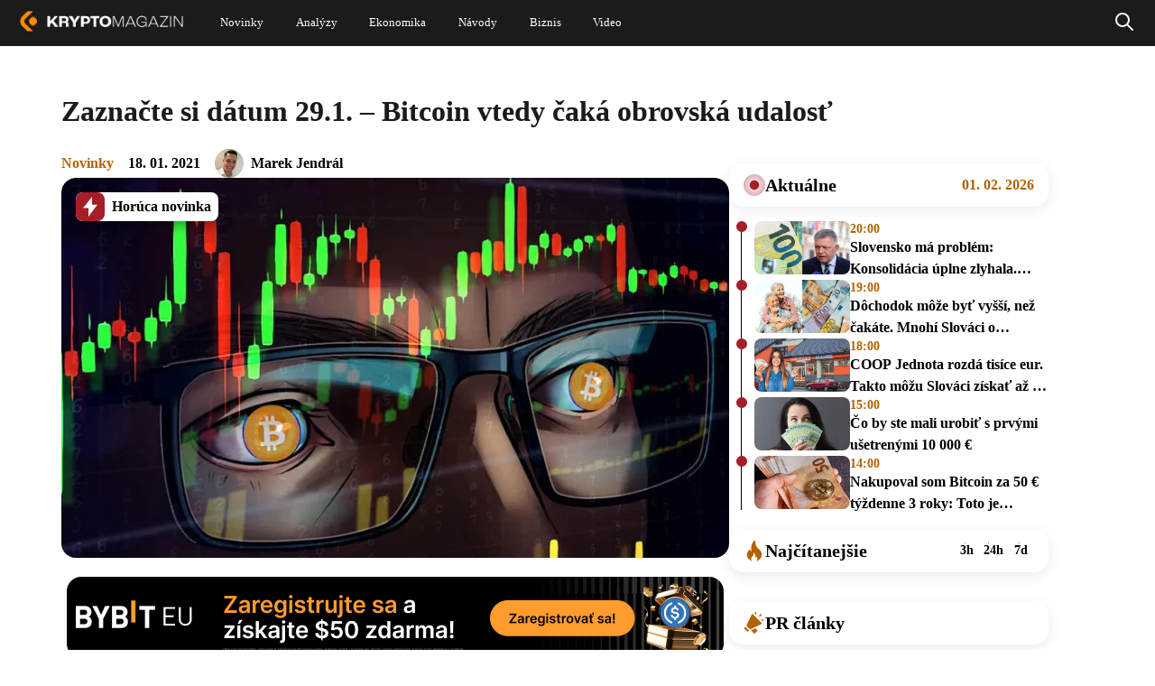

--- FILE ---
content_type: text/html; charset=UTF-8
request_url: https://kryptomagazin.sk/zaznacte-si-datum-29-1-bitcoin-vtedy-caka-obrovska-udalost/
body_size: 35676
content:

<!DOCTYPE html>
<html lang="sk-SK" itemscope itemtype="https://schema.org/Article">
<head>
  <meta charset="UTF-8" />
  <meta name="viewport" content="width=device-width, initial-scale=1.0" />
  <meta name="robots" content="max-image-preview:large" />
  <link rel="preconnect" href="https://cdn-ukwest.onetrust.com">
  <link rel="preconnect" href="https://fonts.googleapis.com">
  <link rel="preconnect" href="https://fonts.gstatic.com" crossorigin>
  <link rel="shortcut icon" type="image/x-icon" href="/favicon.ico" />
  <link rel="icon" type="image/x-icon" href="/favicon.ico">

  <!--Google GPT/ADM code
  <script type="text/javascript" async="async"  src="https://securepubads.g.doubleclick.net/tag/js/gpt.js"></script>
  <script type="text/javascript">
      window.googletag = window.googletag || { cmd: [] };
      window.googletag.cmd.push(function () {
          window.googletag.pubads().enableSingleRequest();
      });
  </script>


  <script type="text/javascript" async="async"  src="https://protagcdn.com/s/kryptomagazin.sk/site.js"></script>
  <script type="text/javascript">
      window.protag = window.protag || { cmd: [] };
      window.protag.config = { s:'kryptomagazin.sk', childADM: '22816485336', l: 'FbM3ys2m' };
      window.protag.cmd.push(function () {
          window.protag.pageInit();
      });
  </script>

<script async src="https://pagead2.googlesyndication.com/pagead/js/adsbygoogle.js?client=ca-pub-3309722940058508" crossorigin="anonymous"></script> -->

<!-- Google Tag Manager
<script>(function(w,d,s,l,i){w[l]=w[l]||[];w[l].push({'gtm.start':
new Date().getTime(),event:'gtm.js'});var f=d.getElementsByTagName(s)[0],
j=d.createElement(s),dl=l!='dataLayer'?'&l='+l:'';j.async=true;j.src=
'https://www.googletagmanager.com/gtm.js?id='+i+dl;f.parentNode.insertBefore(j,f);
})(window,document,'script','dataLayer','GTM-WJXGJPKW');</script>
 End Google Tag Manager -->


<!--script type="text/javascript">
window.dataLayer = window.dataLayer || [];
function gtag() {
  dataLayer.push(arguments);
}
gtag("js", new Date());
gtag("config", "G-BKTSGKPX5N");
</script>
<script async type="text/javascript" src = "https://www.googletagmanager.com/gtag/js?id=G-BKTSGKPX5N"></script>
-->
<script type="text/javascript">
var ajax = {};
function createAjax() {
  ajax.x = function () {
    if (typeof XMLHttpRequest !== "undefined") {
      return new XMLHttpRequest();
    }
    var versions = [
      "MSXML2.XmlHttp.6.0",
      "MSXML2.XmlHttp.5.0",
      "MSXML2.XmlHttp.4.0",
      "MSXML2.XmlHttp.3.0",
      "MSXML2.XmlHttp.2.0",
      "Microsoft.XmlHttp",
    ];

    var xhr;
    for (var i = 0; i < versions.length; i++) {
      try {
        xhr = new ActiveXObject(versions[i]);
        break;
      } catch (e) {}
    }
    return xhr;
  };

  ajax.send = function (url, callback, method, data, async) {
    if (async === undefined) {
      async = true;
    }
    var x = ajax.x();
    x.open(method, url, async);
    x.onreadystatechange = function () {
      if (x.readyState == 4) {
        callback(x.responseText);
      }
    };
    if (method == "POST") {
      x.setRequestHeader("Content-type", "application/x-www-form-urlencoded");
    }
    x.send(data);
  };

  ajax.get = function (url, data, callback, async) {
    var query = [];
    for (var key in data) {
      query.push(encodeURIComponent(key) + "=" + encodeURIComponent(data[key]));
    }
    ajax.send(
      url + (query.length ? "?" + query.join("&") : ""),
      callback,
      "GET",
      null,
      async
    );
  };

  ajax.post = function (url, data, callback, async) {
    var query = [];
    for (var key in data) {
      query.push(encodeURIComponent(key) + "=" + encodeURIComponent(data[key]));
    }
    ajax.send(url, callback, "POST", query.join("&"), async);
  };
}
createAjax();
let sendedAAds = false;
function ad_view(id){
  let data = {
    action: "ad_view",
    id: id
  };
  if(!sendedAAds){
    sendedAAds = true;
    data.adsOnPage = [...document.querySelectorAll(".ad-item")].map((a) =>{ return a.dataset.id; });
  }
  ajax.post("/wp-admin/admin-ajax.php", data, function (res) {});
}
</script>
  <meta name='robots' content='index, follow, max-image-preview:large, max-snippet:-1, max-video-preview:-1' />

	<!-- This site is optimized with the Yoast SEO plugin v21.5 - https://yoast.com/wordpress/plugins/seo/ -->
	<title>Zaznačte si dátum 29.1. - Bitcoin vtedy čaká obrovská udalosť | Kryptomagazín</title>
	<meta name="description" content="Open interest, často vyjadrovaný len skratkou OI, je indikátor vyjadrujúci množstvo otvorených kontraktov v danom trhu v danej časovej perióde. Inými" />
	<link rel="canonical" href="https://kryptomagazin.sk/zaznacte-si-datum-29-1-bitcoin-vtedy-caka-obrovska-udalost/" />
	<meta property="og:locale" content="sk_SK" />
	<meta property="og:type" content="article" />
	<meta property="og:title" content="Zaznačte si dátum 29.1. - Bitcoin vtedy čaká obrovská udalosť | Kryptomagazín" />
	<meta property="og:description" content="Open interest, často vyjadrovaný len skratkou OI, je indikátor vyjadrujúci množstvo otvorených kontraktov v danom trhu v danej časovej perióde. Inými" />
	<meta property="og:url" content="https://kryptomagazin.sk/zaznacte-si-datum-29-1-bitcoin-vtedy-caka-obrovska-udalost/" />
	<meta property="og:site_name" content="Kryptomagazín" />
	<meta property="article:published_time" content="2021-01-18T13:30:46+00:00" />
	<meta property="article:modified_time" content="2021-01-18T11:54:04+00:00" />
	<meta property="og:image" content="https://kryptomagazin.sk/wp-content/uploads/2021/01/1434_aHR0cHM6Ly9zMy5jb2ludGVsZWdyYXBoLmNvbS91cGxvYWRzLzIwMjAtMTEvYzUwZGJiMjctOGY4Zi00MjYzLWFmYzEtYmNhZGJhNjQ0MzRjLmpwZw-1.jpg" />
	<meta property="og:image:width" content="1338" />
	<meta property="og:image:height" content="955" />
	<meta property="og:image:type" content="image/jpeg" />
	<meta name="author" content="Marek Jendrál" />
	<meta name="twitter:card" content="summary_large_image" />
	<meta name="twitter:label1" content="Autor" />
	<meta name="twitter:data1" content="Marek Jendrál" />
	<meta name="twitter:label2" content="Predpokladaný čas čítania" />
	<meta name="twitter:data2" content="3 minúty" />
	<script type="application/ld+json" class="yoast-schema-graph">{"@context":"https://schema.org","@graph":[{"@type":"WebPage","@id":"https://kryptomagazin.sk/zaznacte-si-datum-29-1-bitcoin-vtedy-caka-obrovska-udalost/","url":"https://kryptomagazin.sk/zaznacte-si-datum-29-1-bitcoin-vtedy-caka-obrovska-udalost/","name":"Zaznačte si dátum 29.1. - Bitcoin vtedy čaká obrovská udalosť | Kryptomagazín","isPartOf":{"@id":"https://kryptomagazin.sk/#website"},"primaryImageOfPage":{"@id":"https://kryptomagazin.sk/zaznacte-si-datum-29-1-bitcoin-vtedy-caka-obrovska-udalost/#primaryimage"},"image":{"@id":"https://kryptomagazin.sk/zaznacte-si-datum-29-1-bitcoin-vtedy-caka-obrovska-udalost/#primaryimage"},"thumbnailUrl":"https://kryptomagazin.sk/wp-content/uploads/2021/01/1434_aHR0cHM6Ly9zMy5jb2ludGVsZWdyYXBoLmNvbS91cGxvYWRzLzIwMjAtMTEvYzUwZGJiMjctOGY4Zi00MjYzLWFmYzEtYmNhZGJhNjQ0MzRjLmpwZw-1.jpg","datePublished":"2021-01-18T13:30:46+00:00","dateModified":"2021-01-18T11:54:04+00:00","author":{"@id":"https://kryptomagazin.sk/#/schema/person/31bad2f9fc86d1d02337f6d08c332dbc"},"description":"Open interest, často vyjadrovaný len skratkou OI, je indikátor vyjadrujúci množstvo otvorených kontraktov v danom trhu v danej časovej perióde. Inými","breadcrumb":{"@id":"https://kryptomagazin.sk/zaznacte-si-datum-29-1-bitcoin-vtedy-caka-obrovska-udalost/#breadcrumb"},"inLanguage":"sk-SK","potentialAction":[{"@type":"ReadAction","target":["https://kryptomagazin.sk/zaznacte-si-datum-29-1-bitcoin-vtedy-caka-obrovska-udalost/"]}]},{"@type":"ImageObject","inLanguage":"sk-SK","@id":"https://kryptomagazin.sk/zaznacte-si-datum-29-1-bitcoin-vtedy-caka-obrovska-udalost/#primaryimage","url":"https://kryptomagazin.sk/wp-content/uploads/2021/01/1434_aHR0cHM6Ly9zMy5jb2ludGVsZWdyYXBoLmNvbS91cGxvYWRzLzIwMjAtMTEvYzUwZGJiMjctOGY4Zi00MjYzLWFmYzEtYmNhZGJhNjQ0MzRjLmpwZw-1.jpg","contentUrl":"https://kryptomagazin.sk/wp-content/uploads/2021/01/1434_aHR0cHM6Ly9zMy5jb2ludGVsZWdyYXBoLmNvbS91cGxvYWRzLzIwMjAtMTEvYzUwZGJiMjctOGY4Zi00MjYzLWFmYzEtYmNhZGJhNjQ0MzRjLmpwZw-1.jpg","width":1338,"height":955,"caption":"BTC"},{"@type":"BreadcrumbList","@id":"https://kryptomagazin.sk/zaznacte-si-datum-29-1-bitcoin-vtedy-caka-obrovska-udalost/#breadcrumb","itemListElement":[{"@type":"ListItem","position":1,"name":"Domovská stránka","item":"https://kryptomagazin.sk/"},{"@type":"ListItem","position":2,"name":"Zaznačte si dátum 29.1. &#8211; Bitcoin vtedy čaká obrovská udalosť"}]},{"@type":"WebSite","@id":"https://kryptomagazin.sk/#website","url":"https://kryptomagazin.sk/","name":"Kryptomagazín","description":"Aktuálne správy o kryptomenách a ekonomike","potentialAction":[{"@type":"SearchAction","target":{"@type":"EntryPoint","urlTemplate":"https://kryptomagazin.sk/?s={search_term_string}"},"query-input":"required name=search_term_string"}],"inLanguage":"sk-SK"},{"@type":"Person","@id":"https://kryptomagazin.sk/#/schema/person/31bad2f9fc86d1d02337f6d08c332dbc","name":"Marek Jendrál","image":{"@type":"ImageObject","inLanguage":"sk-SK","@id":"https://kryptomagazin.sk/#/schema/person/image/","url":"https://secure.gravatar.com/avatar/49323876414e016e18551d2edec969e5?s=96&d=mm&r=g","contentUrl":"https://secure.gravatar.com/avatar/49323876414e016e18551d2edec969e5?s=96&d=mm&r=g","caption":"Marek Jendrál"},"description":"Vyštudoval som financie, bankovníctvo a investovanie. O kryptomeny sa zaujímam od roku 2015. V článkoch sa špecializujem na technickú analýzu a sieťové dáta z blockchainu.","url":"https://kryptomagazin.sk/author/marekj/"}]}</script>
	<!-- / Yoast SEO plugin. -->


<link rel="alternate" type="application/rss+xml" title="RSS kanál: Kryptomagazín &raquo;" href="https://kryptomagazin.sk/feed/" />
<style id='global-styles-inline-css' type='text/css'>
body{--wp--preset--color--black: #000000;--wp--preset--color--cyan-bluish-gray: #abb8c3;--wp--preset--color--white: #ffffff;--wp--preset--color--pale-pink: #f78da7;--wp--preset--color--vivid-red: #cf2e2e;--wp--preset--color--luminous-vivid-orange: #ff6900;--wp--preset--color--luminous-vivid-amber: #fcb900;--wp--preset--color--light-green-cyan: #7bdcb5;--wp--preset--color--vivid-green-cyan: #00d084;--wp--preset--color--pale-cyan-blue: #8ed1fc;--wp--preset--color--vivid-cyan-blue: #0693e3;--wp--preset--color--vivid-purple: #9b51e0;--wp--preset--gradient--vivid-cyan-blue-to-vivid-purple: linear-gradient(135deg,rgba(6,147,227,1) 0%,rgb(155,81,224) 100%);--wp--preset--gradient--light-green-cyan-to-vivid-green-cyan: linear-gradient(135deg,rgb(122,220,180) 0%,rgb(0,208,130) 100%);--wp--preset--gradient--luminous-vivid-amber-to-luminous-vivid-orange: linear-gradient(135deg,rgba(252,185,0,1) 0%,rgba(255,105,0,1) 100%);--wp--preset--gradient--luminous-vivid-orange-to-vivid-red: linear-gradient(135deg,rgba(255,105,0,1) 0%,rgb(207,46,46) 100%);--wp--preset--gradient--very-light-gray-to-cyan-bluish-gray: linear-gradient(135deg,rgb(238,238,238) 0%,rgb(169,184,195) 100%);--wp--preset--gradient--cool-to-warm-spectrum: linear-gradient(135deg,rgb(74,234,220) 0%,rgb(151,120,209) 20%,rgb(207,42,186) 40%,rgb(238,44,130) 60%,rgb(251,105,98) 80%,rgb(254,248,76) 100%);--wp--preset--gradient--blush-light-purple: linear-gradient(135deg,rgb(255,206,236) 0%,rgb(152,150,240) 100%);--wp--preset--gradient--blush-bordeaux: linear-gradient(135deg,rgb(254,205,165) 0%,rgb(254,45,45) 50%,rgb(107,0,62) 100%);--wp--preset--gradient--luminous-dusk: linear-gradient(135deg,rgb(255,203,112) 0%,rgb(199,81,192) 50%,rgb(65,88,208) 100%);--wp--preset--gradient--pale-ocean: linear-gradient(135deg,rgb(255,245,203) 0%,rgb(182,227,212) 50%,rgb(51,167,181) 100%);--wp--preset--gradient--electric-grass: linear-gradient(135deg,rgb(202,248,128) 0%,rgb(113,206,126) 100%);--wp--preset--gradient--midnight: linear-gradient(135deg,rgb(2,3,129) 0%,rgb(40,116,252) 100%);--wp--preset--font-size--small: 13px;--wp--preset--font-size--medium: 20px;--wp--preset--font-size--large: 36px;--wp--preset--font-size--x-large: 42px;--wp--preset--spacing--20: 0.44rem;--wp--preset--spacing--30: 0.67rem;--wp--preset--spacing--40: 1rem;--wp--preset--spacing--50: 1.5rem;--wp--preset--spacing--60: 2.25rem;--wp--preset--spacing--70: 3.38rem;--wp--preset--spacing--80: 5.06rem;--wp--preset--shadow--natural: 6px 6px 9px rgba(0, 0, 0, 0.2);--wp--preset--shadow--deep: 12px 12px 50px rgba(0, 0, 0, 0.4);--wp--preset--shadow--sharp: 6px 6px 0px rgba(0, 0, 0, 0.2);--wp--preset--shadow--outlined: 6px 6px 0px -3px rgba(255, 255, 255, 1), 6px 6px rgba(0, 0, 0, 1);--wp--preset--shadow--crisp: 6px 6px 0px rgba(0, 0, 0, 1);}:where(.is-layout-flex){gap: 0.5em;}:where(.is-layout-grid){gap: 0.5em;}body .is-layout-flow > .alignleft{float: left;margin-inline-start: 0;margin-inline-end: 2em;}body .is-layout-flow > .alignright{float: right;margin-inline-start: 2em;margin-inline-end: 0;}body .is-layout-flow > .aligncenter{margin-left: auto !important;margin-right: auto !important;}body .is-layout-constrained > .alignleft{float: left;margin-inline-start: 0;margin-inline-end: 2em;}body .is-layout-constrained > .alignright{float: right;margin-inline-start: 2em;margin-inline-end: 0;}body .is-layout-constrained > .aligncenter{margin-left: auto !important;margin-right: auto !important;}body .is-layout-constrained > :where(:not(.alignleft):not(.alignright):not(.alignfull)){max-width: var(--wp--style--global--content-size);margin-left: auto !important;margin-right: auto !important;}body .is-layout-constrained > .alignwide{max-width: var(--wp--style--global--wide-size);}body .is-layout-flex{display: flex;}body .is-layout-flex{flex-wrap: wrap;align-items: center;}body .is-layout-flex > *{margin: 0;}body .is-layout-grid{display: grid;}body .is-layout-grid > *{margin: 0;}:where(.wp-block-columns.is-layout-flex){gap: 2em;}:where(.wp-block-columns.is-layout-grid){gap: 2em;}:where(.wp-block-post-template.is-layout-flex){gap: 1.25em;}:where(.wp-block-post-template.is-layout-grid){gap: 1.25em;}.has-black-color{color: var(--wp--preset--color--black) !important;}.has-cyan-bluish-gray-color{color: var(--wp--preset--color--cyan-bluish-gray) !important;}.has-white-color{color: var(--wp--preset--color--white) !important;}.has-pale-pink-color{color: var(--wp--preset--color--pale-pink) !important;}.has-vivid-red-color{color: var(--wp--preset--color--vivid-red) !important;}.has-luminous-vivid-orange-color{color: var(--wp--preset--color--luminous-vivid-orange) !important;}.has-luminous-vivid-amber-color{color: var(--wp--preset--color--luminous-vivid-amber) !important;}.has-light-green-cyan-color{color: var(--wp--preset--color--light-green-cyan) !important;}.has-vivid-green-cyan-color{color: var(--wp--preset--color--vivid-green-cyan) !important;}.has-pale-cyan-blue-color{color: var(--wp--preset--color--pale-cyan-blue) !important;}.has-vivid-cyan-blue-color{color: var(--wp--preset--color--vivid-cyan-blue) !important;}.has-vivid-purple-color{color: var(--wp--preset--color--vivid-purple) !important;}.has-black-background-color{background-color: var(--wp--preset--color--black) !important;}.has-cyan-bluish-gray-background-color{background-color: var(--wp--preset--color--cyan-bluish-gray) !important;}.has-white-background-color{background-color: var(--wp--preset--color--white) !important;}.has-pale-pink-background-color{background-color: var(--wp--preset--color--pale-pink) !important;}.has-vivid-red-background-color{background-color: var(--wp--preset--color--vivid-red) !important;}.has-luminous-vivid-orange-background-color{background-color: var(--wp--preset--color--luminous-vivid-orange) !important;}.has-luminous-vivid-amber-background-color{background-color: var(--wp--preset--color--luminous-vivid-amber) !important;}.has-light-green-cyan-background-color{background-color: var(--wp--preset--color--light-green-cyan) !important;}.has-vivid-green-cyan-background-color{background-color: var(--wp--preset--color--vivid-green-cyan) !important;}.has-pale-cyan-blue-background-color{background-color: var(--wp--preset--color--pale-cyan-blue) !important;}.has-vivid-cyan-blue-background-color{background-color: var(--wp--preset--color--vivid-cyan-blue) !important;}.has-vivid-purple-background-color{background-color: var(--wp--preset--color--vivid-purple) !important;}.has-black-border-color{border-color: var(--wp--preset--color--black) !important;}.has-cyan-bluish-gray-border-color{border-color: var(--wp--preset--color--cyan-bluish-gray) !important;}.has-white-border-color{border-color: var(--wp--preset--color--white) !important;}.has-pale-pink-border-color{border-color: var(--wp--preset--color--pale-pink) !important;}.has-vivid-red-border-color{border-color: var(--wp--preset--color--vivid-red) !important;}.has-luminous-vivid-orange-border-color{border-color: var(--wp--preset--color--luminous-vivid-orange) !important;}.has-luminous-vivid-amber-border-color{border-color: var(--wp--preset--color--luminous-vivid-amber) !important;}.has-light-green-cyan-border-color{border-color: var(--wp--preset--color--light-green-cyan) !important;}.has-vivid-green-cyan-border-color{border-color: var(--wp--preset--color--vivid-green-cyan) !important;}.has-pale-cyan-blue-border-color{border-color: var(--wp--preset--color--pale-cyan-blue) !important;}.has-vivid-cyan-blue-border-color{border-color: var(--wp--preset--color--vivid-cyan-blue) !important;}.has-vivid-purple-border-color{border-color: var(--wp--preset--color--vivid-purple) !important;}.has-vivid-cyan-blue-to-vivid-purple-gradient-background{background: var(--wp--preset--gradient--vivid-cyan-blue-to-vivid-purple) !important;}.has-light-green-cyan-to-vivid-green-cyan-gradient-background{background: var(--wp--preset--gradient--light-green-cyan-to-vivid-green-cyan) !important;}.has-luminous-vivid-amber-to-luminous-vivid-orange-gradient-background{background: var(--wp--preset--gradient--luminous-vivid-amber-to-luminous-vivid-orange) !important;}.has-luminous-vivid-orange-to-vivid-red-gradient-background{background: var(--wp--preset--gradient--luminous-vivid-orange-to-vivid-red) !important;}.has-very-light-gray-to-cyan-bluish-gray-gradient-background{background: var(--wp--preset--gradient--very-light-gray-to-cyan-bluish-gray) !important;}.has-cool-to-warm-spectrum-gradient-background{background: var(--wp--preset--gradient--cool-to-warm-spectrum) !important;}.has-blush-light-purple-gradient-background{background: var(--wp--preset--gradient--blush-light-purple) !important;}.has-blush-bordeaux-gradient-background{background: var(--wp--preset--gradient--blush-bordeaux) !important;}.has-luminous-dusk-gradient-background{background: var(--wp--preset--gradient--luminous-dusk) !important;}.has-pale-ocean-gradient-background{background: var(--wp--preset--gradient--pale-ocean) !important;}.has-electric-grass-gradient-background{background: var(--wp--preset--gradient--electric-grass) !important;}.has-midnight-gradient-background{background: var(--wp--preset--gradient--midnight) !important;}.has-small-font-size{font-size: var(--wp--preset--font-size--small) !important;}.has-medium-font-size{font-size: var(--wp--preset--font-size--medium) !important;}.has-large-font-size{font-size: var(--wp--preset--font-size--large) !important;}.has-x-large-font-size{font-size: var(--wp--preset--font-size--x-large) !important;}
.wp-block-navigation a:where(:not(.wp-element-button)){color: inherit;}
:where(.wp-block-post-template.is-layout-flex){gap: 1.25em;}:where(.wp-block-post-template.is-layout-grid){gap: 1.25em;}
:where(.wp-block-columns.is-layout-flex){gap: 2em;}:where(.wp-block-columns.is-layout-grid){gap: 2em;}
.wp-block-pullquote{font-size: 1.5em;line-height: 1.6;}
</style>
<script type='text/javascript' defer src='https://kryptomagazin.sk/wp-content/themes/blankslate/js/init.min.js?ver=1-0-203' id='init_script-js'></script>
<link rel="https://api.w.org/" href="https://kryptomagazin.sk/wp-json/" /><link rel="alternate" type="application/json" href="https://kryptomagazin.sk/wp-json/wp/v2/posts/63396" /><link rel="EditURI" type="application/rsd+xml" title="RSD" href="https://kryptomagazin.sk/xmlrpc.php?rsd" />

<link rel='shortlink' href='https://kryptomagazin.sk/?p=63396' />
<link rel="alternate" type="application/json+oembed" href="https://kryptomagazin.sk/wp-json/oembed/1.0/embed?url=https%3A%2F%2Fkryptomagazin.sk%2Fzaznacte-si-datum-29-1-bitcoin-vtedy-caka-obrovska-udalost%2F" />
<link rel="alternate" type="text/xml+oembed" href="https://kryptomagazin.sk/wp-json/oembed/1.0/embed?url=https%3A%2F%2Fkryptomagazin.sk%2Fzaznacte-si-datum-29-1-bitcoin-vtedy-caka-obrovska-udalost%2F&#038;format=xml" />
<style  id="critical-css">@charset "UTF-8";:root{--wp--preset--font-size--normal:16px;--wp--preset--font-size--huge:42px}:root .has-midnight-gradient-background{background:linear-gradient(135deg,#020381,#2874fc)}.aligncenter{clear:both}.screen-reader-text{position:absolute}.screen-reader-text:focus{background-color:#ddd;color:#444;font-size:1em;left:5px}html :where(img[class*=wp-image-]){height:auto;max-width:100%}figure{margin:0 0 1em}.wp-polls ul li,.wp-polls-ans ul li,.wp-polls-ul li{background-image:none;border:1px solid #333;border-radius:16px;display:block;margin-bottom:8px!important;padding:12px 16px;text-align:left}.wp-polls ul li:has(input[type=radio]:checked),.wp-polls-ans ul li:has(input[type=radio]:checked),.wp-polls-ul li:has(input[type=radio]:checked){background:#fff;color:#000}.wp-polls ul,.wp-polls-ans ul,.wp-polls-ul{float:none;list-style:none;text-align:left}#sidebar ul ul li:before,.wp-polls ul li:before,.wp-polls-ans ul li:before{content:""}.wp-polls-ul{margin:0 0 10px 10px;padding:0}.wp-polls-ans{filter:alpha(opacity=100);-moz-opacity:1;opacity:1;width:100%}.wp-polls-loading{display:none;height:16px;line-height:16px;text-align:center}.wp-polls-image{border:0}.wp-polls .Buttons{background-color:#f3f6f8;border:1px solid #c8c8c8}a,address,article,aside,b,blockquote,body,caption,center,code,dd,div,dl,dt,em,embed,figcaption,figure,footer,form,h1,h2,h3,h4,h5,h6,header,html,i,iframe,img,ins,label,li,menu,nav,ol,output,p,pre,q,s,section,small,span,strong,td,time,u,ul,var,video{border:0;font-size:100%;font:inherit;margin:0;padding:0;vertical-align:baseline}html{scroll-behavior:smooth}body{line-height:1}a{text-decoration-skip-ink:auto}button{outline:0}ol,ul{list-style:none}blockquote,q{quotes:none}blockquote:after,blockquote:before,q:after,q:before{content:"";content:none}q{display:inline;font-style:italic}q:after,q:before{content:'"';font-style:normal}input[type=button],input[type=password],input[type=search],input[type=submit],input[type=text]{-webkit-appearance:none;appearance:none;border-radius:0}input[type=search]{-webkit-appearance:textfield}td{padding:2px}small{font-size:80%}dd{margin-left:20px}ins{text-decoration:underline}s{text-decoration:line-through}dt{font-weight:700}address,var{font-style:italic}article,aside,figcaption,figure,footer,header,menu,nav,section{display:block}*{-webkit-tap-highlight-color:transparent;box-sizing:border-box}.screen-reader-text{clip:rect(1px,1px,1px,1px);word-wrap:normal!important;border:0;-webkit-clip-path:inset(50%);clip-path:inset(50%);height:1px;margin:-1px;overflow:hidden;padding:0;position:absolute!important;width:1px;word-break:normal}.screen-reader-text:focus{clip:auto!important;background-color:#f7f7f7;border-radius:3px;box-shadow:0 0 2px 2px rgba(0,0,0,.6);-webkit-clip-path:none;clip-path:none;color:#007acc;display:block;font-size:14px;font-size:.875rem;font-weight:700;height:auto;line-height:normal;padding:15px 23px 14px;right:5px;text-decoration:none;top:5px;width:auto;z-index:100000}@-webkit-keyframes rotating{0%{-webkit-transform:rotate(0deg)}to{-webkit-transform:rotate(1turn)}}@keyframes shine-avatar{0%{transform:translateX(-80px)}to{transform:translateX(150%)}}.ads-wrapper img{height:auto;max-width:100%}a.pulse:before{animation:pulse-animation 2s infinite;background:#b26201;border-radius:18px;bottom:0;content:"";left:0;position:absolute;right:0;top:0;will-change:transform,opacity}a.pulse,a.pulse span{position:relative}a.pulse span{z-index:1}@keyframes pulse-animation{0%{opacity:1;transform:scaleX(1) scaleY(1)}80%{opacity:.03}to{opacity:0;transform:scaleX(1.08) scaleY(1.6)}}@keyframes pulse-animation-2{0%{opacity:1;transform:scaleX(1) scaleY(1)}80%{opacity:.03}to{opacity:0;transform:scaleX(1.3) scaleY(1.3)}}body{min-width:400px}#wrapper{overflow-x:clip;position:relative}.divide{display:flex;flex-direction:column}.load{-webkit-animation:rotating 2s linear infinite;font-size:40px;font-weight:400;height:42px;line-height:40px;margin:-5px 30px;vertical-align:middle}.load,.loading span{display:none}.loading .load{display:block}.v-spacer{flex:1}ins{text-decoration:none}.ad-item{display:block;text-align:center;width:100%}.ad-item img{height:auto;max-width:100%}.a-center{display:block;margin-top:3px;text-align:center;width:100%}.content a.k-button{align-items:center;border-radius:20px;box-shadow:0 7.2477059364px 23.1926593781px 0 #00000033;color:#fff;display:flex;font-size:16px;font-weight:700;height:48px;justify-content:center;margin-bottom:10px;margin-top:10px;max-width:100%;padding:0 30px;width:372px}.content a.k-button.center{margin-left:auto;margin-right:auto}.content a.k-button.right{margin-left:auto}.content a.k-button.type-1,.content a.k-button.type-3{justify-content:space-between}.content a.k-button.type-1:after,.content a.k-button.type-3:after{background-image:url(/wp-content/themes/blankslate/img/Arrow\ 7.svg);background-position:100%;background-repeat:no-repeat;background-size:contain;content:" ";display:inline-block;height:26px;width:40px}.content a.k-button.type-0,.content a.k-button.type-1{background:#b26201}.content a.k-button.type-2,.content a.k-button.type-3{background:#343434;background:linear-gradient(180deg,#343434,#171717)}.content .k-action{background:#000;border-radius:16px;color:#fff;display:flex;flex-direction:column;overflow:hidden;width:100%}.content .k-action b{align-items:center;background:#b26201;display:flex;flex:none;font-size:18px;font-weight:700;justify-content:center;line-height:24px;padding:8px 16px}.content .k-action i{display:flex;font-size:15px;font-weight:700;line-height:28px;padding:13px 16px;text-align:center;width:100%}.content .k-action i,.content .k-action.type-1 b{background:hsla(0,0%,100%,.06)}.nav{align-items:center;display:flex;gap:3px;justify-content:center}.d-none,.show-sm{display:none}.mb-4{margin-bottom:16px}.mt-5{margin-top:20px}.sl-overlay{background:#fff;bottom:0;display:none;right:0;z-index:1035}.sl-overlay,.sl-wrapper{left:0;position:fixed;top:0}.sl-wrapper{height:100%;width:100%;z-index:1040}.sl-wrapper *{box-sizing:border-box}.sl-wrapper button{background:transparent;border:0;cursor:pointer;font-size:28px;padding:0}.sl-wrapper button:hover{opacity:.7}.sl-wrapper .sl-close{color:#000;display:none;font-size:3rem;height:44px;line-height:44px;margin-right:-14px;margin-top:-14px;position:fixed;right:30px;top:30px;width:44px;z-index:10060}.sl-wrapper .sl-image{position:fixed;-ms-touch-action:none;touch-action:none;z-index:10000}.sl-wrapper .sl-image img{border:0;display:block;height:auto;margin:0;padding:0;width:100%}.sl-wrapper .sl-image iframe{background:#000;border:0}.sl-wrapper .sl-image .sl-caption{background:rgba(0,0,0,.8);color:#fff;display:none;font-size:1rem;left:0;padding:10px;position:absolute;right:0;text-align:center}.sl-spinner{-webkit-animation:pulsate 1s ease-out infinite;-moz-animation:pulsate 1s ease-out infinite;-ms-animation:pulsate 1s ease-out infinite;-o-animation:pulsate 1s ease-out infinite;animation:pulsate 1s ease-out infinite;border:5px solid #333;border-radius:40px;display:none;height:40px;left:50%;margin:-20px 0 0 -20px;opacity:0;position:fixed;top:50%;width:40px;z-index:1007}@-webkit-keyframes pulsate{0%{opacity:0;transform:scale(.1)}50%{opacity:1}to{opacity:0;transform:scale(1.2)}}@keyframes pulsate{0%{opacity:0;transform:scale(.1)}50%{opacity:1}to{opacity:0;transform:scale(1.2)}}@-moz-keyframes pulsate{0%{opacity:0;transform:scale(.1)}50%{opacity:1}to{opacity:0;transform:scale(1.2)}}@-o-keyframes pulsate{0%{opacity:0;transform:scale(.1)}50%{opacity:1}to{opacity:0;transform:scale(1.2)}}@-ms-keyframes pulsate{0%{opacity:0;transform:scale(.1)}50%{opacity:1}to{opacity:0;transform:scale(1.2)}}#header{background:#1b1b1b;left:0;position:fixed;right:0;z-index:15}#header .holder{align-items:center;display:flex;justify-content:space-between;margin:0 auto;max-width:1536px;transition:all .4s ease-in-out}#header .holder .custom-logo-link{text-decoration:none}#header .holder .custom-logo-link img{transition:all .4s ease-in-out;width:auto}#header .holder #menu{display:none;flex-grow:1;font-family:Verdana;font-style:normal;font-weight:400;text-align:center}#header .holder #menu a{color:#fff;text-decoration:none}#header .holder #menu .menu{display:flex}#header .holder #menu .menu .sub-menu{background-color:#fff;box-shadow:1px 1px 4px rgba(0,0,0,.15);display:none;left:-30px;min-width:100px;padding:15px 0;position:absolute;z-index:1}#header .holder #menu .menu .sub-menu li div a{color:#000;display:block;font-size:20px;line-height:normal;padding:7px 30px;text-align:left}#header .holder #menu .menu .sub-menu li div a:hover{color:#fd8c00}#header .holder #menu .menu>li{position:relative}#header .holder #menu .menu>li a{align-items:center;display:flex}#header .holder #menu .menu>li:hover .sub-menu{display:block}#header .holder #menu .menu>li:nth-child(2) ul a{width:230px}#header .holder #menu .menu>li:last-child ul a{width:280px}#header .holder #menuCheckbox,#header .holder #searchCheckbox{display:none}#header .holder .search{align-items:center;bottom:0;display:none;justify-content:center;left:0;position:absolute;right:0;top:0}#header .holder .search .search-form{background:#1b1b1b}#header .holder #searchCheckbox:checked+label+.search{display:flex}#header .holder #searchCheckbox:checked+label svg{filter:invert(51%) sepia(90%) saturate(1490%) hue-rotate(2deg) brightness(104%) contrast(104%)}#header .holder #searchCheckbox:checked+label path{stroke-width:3px}.search .search-form{align-items:center;display:inline-flex}.search .search-form input{font-size:16px;padding:4px 14px}.search .search-form label{display:flex}.search .search-form label:after{background:#a3a3a3;content:" ";display:block;width:1px}.search input:focus-visible{outline:0 auto -webkit-focus-ring-color}.search input[type=search]{border:0;border-bottom-left-radius:20px;border-top-left-radius:20px;color:#000;width:100%}.search input[type=search]::placeholder{padding-top:40px}.search input[type=submit]{background:#fff;border:0;border-bottom-right-radius:20px;border-top-right-radius:20px;color:#000;font-weight:400}#container{display:flex;justify-content:center}body .fc-consent-root .fc-choice-dialog .fc-cta-do-not-consent{display:none!important}body .fc-consent-root .fc-choice-dialog .fc-footer-buttons-container{flex-direction:row-reverse!important}body .fc-consent-root .fc-choice-dialog .fc-footer-buttons-container .fc-footer-buttons-divider{display:none!important}body .fc-consent-root .fc-choice-dialog .fc-footer-buttons-container>.fc-cta-manage-options{border:2px solid #844901!important;border-radius:4px!important;height:34px!important}body .fc-consent-root .fc-choice-dialog .fc-footer-buttons-container>.fc-cta-manage-options:hover{background:#e5e5e5!important}body .fc-consent-root .fc-choice-dialog .fc-footer-buttons-container>.fc-cta-manage-options .fc-manage-options-third-button-label{margin:9px!important;text-align:center!important}body .fc-consent-root .fc-choice-dialog .fc-choice-dialog-header{height:40px!important}body .fc-consent-root .fc-choice-dialog .fc-choice-dialog-header .fc-close{width:auto!important}body .fc-consent-root .fc-choice-dialog .fc-choice-dialog-header .fc-close:before{color:#844901;content:"Pokračovať s nevyhnutnými cookies ➜";display:block;font-size:13px;padding:0 15px;text-align:right;white-space:nowrap;width:250px}body .fc-consent-root .fc-choice-dialog .fc-choice-dialog-header .fc-close .fc-close-background,body .fc-consent-root .fc-choice-dialog .fc-choice-dialog-header .fc-close .fc-close-icon,body .fc-consent-root .fc-choice-dialog .fc-choice-dialog-header .fc-close .notranslate{display:none!important}body .fc-consent-root .fc-choice-dialog .fc-button .fc-button-background{border-radius:4px!important}body .fc-consent-root .fc-choice-dialog .fc-secondary-button .fc-button-background{background-color:#fff!important;border:1px solid #844901!important}body .fc-consent-root .fc-choice-dialog .fc-secondary-button .fc-button-label{color:#844901!important}.ads-wrapper{position:relative;width:100%}.ads-wrapper .hide-sm,.ads-wrapper .show-sm{height:auto;max-width:100%}.ads-wrapper #protag-player:not(:has(*))+.preload,.ads-wrapper .MOBILNYBRANDING:not(:has(*))+.preload,.ads-wrapper .adsbygoogle:not(:has(*))+.preload,.ads-wrapper .engerio-vertical>div:first-child:not(:has(*))+.preload,.ads-wrapper .yt-holder:not(:has(>.onnetwork>div))+.preload{opacity:1;visibility:visible}.ads-wrapper .preload{background:rgba(0,0,0,.12);border-radius:6px;bottom:0;left:0;opacity:0;overflow:hidden;position:absolute;right:0;top:0;transition:visibility 0s 1s,opacity 1s linear;visibility:hidden}.ads-wrapper .preload:after{-webkit-animation:loading 1.5s infinite;animation:loading 1.5s infinite;background:linear-gradient(90deg,hsla(0,0%,100%,0),hsla(0,0%,100%,.3),hsla(0,0%,100%,0));content:"";height:100%;left:0;position:absolute;right:0;top:0;transform:translateX(-100%);z-index:1}@-webkit-keyframes loading{to{transform:translateX(100%)}}@keyframes loading{to{transform:translateX(100%)}}#content .entry-content .short{background:#000;border-radius:8px;color:#fff;display:flex;flex-wrap:wrap;justify-content:center;margin:0 auto 2em;max-width:390px;padding:20px;position:relative}#content .entry-content .short .full{color:#ababab;font-size:14px;line-height:18px}#content .entry-content .short>div:first-child{border-radius:8px;display:flex;flex-direction:column;justify-content:flex-start;margin-top:24px;overflow:hidden}#content .entry-content .short>div:first-child>span.full{align-items:center;display:flex;flex:1}#content .entry-content .short>div:first-child .img{align-items:center;background:#fff;display:flex;height:144px;justify-content:center;padding:16px}#content .entry-content .short>div:first-child .img img{border-radius:0;object-fit:contain}#content .entry-content .short>div:first-child>div+div{align-items:center;background:#1b1b1b;color:#fff;column-gap:6px;display:flex;font-size:20px;font-weight:700;justify-content:center;padding:12px 18px}#content .entry-content .short>div:first-child>div+div svg{height:19px}#content .entry-content .short>div:first-child>div+div svg:last-child{margin-right:2px}#content .entry-content .short>div+div{padding:25px}#content .entry-content .short>div+div p{font-size:18px;font-weight:700;margin-bottom:0}#content .entry-content .short>div+div p+p{margin-bottom:21px}#content .entry-content .short>div+div>div{display:flex;flex-wrap:wrap;gap:26px;justify-content:center}#content .entry-content .short>div+div a{border-radius:18px;font-size:14px;font-weight:700;line-height:22px;padding:8px 16px;text-align:center;width:100%}#content .entry-content .short>div+div a:first-child{background:#b26201;color:#fff}#content .entry-content .short>div+div a:last-child{background:#fff;color:#b26201}#content .entry-content .short>span{font-size:12px;position:absolute;right:20px;top:20px}#content .entry-content .short.xtb>div+div a:last-child{background:#b26201;color:#fff}#content .infobox{border-radius:16px;box-shadow:inset 0 0 0 8px #1b1b1b;margin-bottom:2em;margin-left:auto;margin-right:auto;max-width:860px;padding:79px 30px 15px;position:relative}#content .infobox .perex{position:relative}#content .infobox:has(.link){padding-bottom:66px}#content .infobox .head{align-items:center;background:#1b1b1b;border-top-left-radius:32px;border-top-right-radius:32px;color:#fff;display:flex;font-size:15px;font-weight:700;gap:16px;height:80px;justify-content:center;left:0;padding:0 16px 16px;position:absolute;right:0;top:0}#content .infobox .head:before{content:"";display:inline-block;height:36px;min-width:36px;width:36px}#content .infobox .head:after{background:#fff;border-radius:16px;bottom:-16px;content:"";display:block;height:32px;left:8px;position:absolute;right:8px}#content .infobox .link{align-items:center;background:#1b1b1b;border-bottom-left-radius:32px;border-bottom-right-radius:32px;bottom:0;display:flex;justify-content:center;left:0;position:absolute;right:0}#content .infobox .link a{background-color:#b36200;border-radius:6px;color:#fff!important;cursor:pointer;display:inline-flex;font-size:14px;font-weight:700;line-height:20px;margin:16px 8px;padding:6px 19px;text-align:center}.ic1:before{background-image:url(/wp-content/themes/blankslate/icon/ic-1.svg)}.ic2:before{background-image:url(/wp-content/themes/blankslate/icon/ic-2.svg)}.ic3:before{background-image:url(/wp-content/themes/blankslate/icon/ic-3.svg)}.ic4:before{background-image:url(/wp-content/themes/blankslate/icon/ic-4.svg)}.ic5:before{background-image:url(/wp-content/themes/blankslate/icon/ic-5.svg)}.ic6:before{background-image:url(/wp-content/themes/blankslate/icon/ic-6.svg)}.ic7:before{background-image:url(/wp-content/themes/blankslate/icon/ic-7.svg)}.ic8:before{background-image:url(/wp-content/themes/blankslate/icon/ic-8.svg)}.ic9:before{background-image:url(/wp-content/themes/blankslate/icon/ic-9.svg)}.ic10:before{background-image:url(/wp-content/themes/blankslate/icon/ic-10.svg)}.ic11:before{background-image:url(/wp-content/themes/blankslate/icon/ic-11.svg)}.ic12:before{background-image:url(/wp-content/themes/blankslate/icon/ic-12.svg)}.ic13:before{background-image:url(/wp-content/themes/blankslate/icon/ic-13.svg)}.ic14:before{background-image:url(/wp-content/themes/blankslate/icon/ic-14.svg)}#hideSVG{height:0;overflow:hidden;width:0}#header .holder #menu .menu ul.sub-menu{max-height:0;overflow:hidden;padding:0;transition:max-height 1s,padding 1s}#header .holder #menu .menu li input[type=checkbox]{display:none}#header .holder #menu .menu li input[type=checkbox]:checked+div label svg{transform:rotate(-180deg);transition:transform .5s}#header .holder #menu .menu li input[type=checkbox]:checked+div+ul{max-height:500px;padding:15px 0}#header .holder #menu .menu li div{align-items:center;display:flex}#header .holder #menu .menu li div label{border-left:1px solid #fff;display:none;height:32px;width:30%}#header .holder #menu .menu li div label svg{transform:rotate(-1turn);transition:transform .5s}#content{font-family:Verdana;margin:0 20px;max-width:1144px;width:calc(100% - 40px)}#content .post>.divide.center{justify-content:center}#content .post>.divide>div:first-child{width:100%}#content .post-item.wait .content,#content .post-item.wait>a{background-color:#ddd;overflow:hidden;position:relative}#content .post-item.wait .content:before,#content .post-item.wait>a:before{animation:shine-avatar .7s linear infinite;background-color:#ccc;background-image:linear-gradient(90deg,#ddd,#e8e8e8 40px,#ddd 80px);bottom:0;content:"";left:0;position:absolute;right:0;top:0}.simple-lightbox{font-family:Verdana}.content a{color:#b36200;text-decoration:none}.content .post-thumbnail img{height:auto;width:100%}.content .post-item{position:relative}.content .post-item .news-tag{display:none;left:0;margin-bottom:6px;position:absolute;top:0}.content .post-item .news-tag svg{height:19px;margin:0 15px;min-width:12px}.content .post-item .news-tag span{align-items:center;background-color:#fff;border-bottom:2px solid #fd8c00;border-bottom-right-radius:6px;border-right:2px solid #fd8c00;color:#000;display:inline-flex;font-size:12px;height:25px;margin:0;overflow:hidden;padding-right:12px;transition:width .4s ease-in-out;white-space:nowrap;width:32px}.content .post-item .news-tag span:hover{width:140px!important}.content .news a{text-decoration:none}.content .news img{height:auto;width:100%}.content .news>.post-item{display:block;width:100%}.content .news>.post-item>a{height:0;overflow:hidden;padding-bottom:calc(max(19%, 80px));position:relative}.content .news>.post-item img{border-radius:6px;overflow:hidden}.content .news>.post-item .content{display:block}.content .news>.post-item .content h3{-webkit-box-orient:vertical;-webkit-line-clamp:2;color:#fff;display:-webkit-box;font-size:35px;font-style:normal;font-weight:700;line-height:50px;overflow:hidden}.content .news>.post-item .content p{-webkit-box-orient:vertical;-webkit-line-clamp:3;display:-webkit-box;overflow:hidden}.content .news>.post-item .content .news-tag-mobile{display:none}.content .news>.post-item .content .news-tag-mobile svg{display:inline-block;height:15px;margin:0 6px 0 3px;min-width:9px}.content .news>.post-item .content span{display:block}.content .news>.post-item .content span>a,.content .news>.post-item .content>span{color:#000}.content .most-viewed{margin-left:0;margin-top:20px;min-width:354px;width:auto}.content .most-viewed h2{border-radius:16px;box-shadow:0 4px 16px 0 #00000014;color:#000;column-gap:8px;display:flex;font-size:18px!important;font-weight:700;line-height:24px!important;margin:16px 0!important;padding:12px 16px}.content .most-viewed h2:before{background:url(/wp-content/themes/blankslate/img/fire.svg);background-repeat:no-repeat;background-size:contain;content:" ";display:block;height:24px;width:24px}.content .most-viewed .post-item~.post-item>a>span{background:#b26201}.content .most-viewed .post-item{grid-gap:16px;align-items:center;display:flex;flex-direction:row-reverse;justify-content:flex-end;margin-bottom:12px}.content .most-viewed .post-item .news-tag{display:none}.content .most-viewed .post-item .news-tag-mobile{display:inline-block;margin-left:20px!important}.content .most-viewed .post-item .news-tag-mobile ins{display:none}.content .most-viewed .post-item .news-tag-mobile svg{display:inline-block;margin:0 6px 0 3px;min-width:9px}.content .most-viewed .post-item img{border-radius:8px;height:auto;overflow:hidden;width:100%}.content .most-viewed .post-item p{display:none}.content .most-viewed .post-item .content{display:flex;flex:1}.content .most-viewed .post-item .content h3{-webkit-box-orient:vertical;-webkit-line-clamp:3;color:#1b1b1b;display:-webkit-box;font-size:16px!important;font-style:normal;font-weight:700;line-height:24px!important;overflow:hidden}.content .most-viewed .post-item .content a{color:#1b1b1b}.content .most-viewed .post-item .content>span{align-items:center;display:flex;font-size:11px;line-height:15px;margin-top:10px}.content .most-viewed .post-item .content>span>span{display:none}.content .most-viewed .post-item>a{flex:1;max-width:118px;min-width:auto}.content .most-viewed .post-item>a>span{background:#a51e28;border-radius:8px;color:#fff;display:inline-block;font-size:16px;font-weight:700;left:0;line-height:32px;padding-left:10px;position:absolute;top:0;width:32px}.content .most-viewed .post-item>a:has(>span){height:auto;max-width:134px;padding:8px 0 0 16px}.content .most-viewed .ads-wrapper{text-align:center}.content .most-viewed .ads-wrapper ins{margin-bottom:40px}.content .most-viewed .highlight h2:before{background:url(/wp-content/themes/blankslate/img/highlight.svg);content:" "}.content .most-viewed .hot{display:none}.content .related-posts .header{align-items:center;background:#000;border-radius:16px;color:#fff;display:flex;font-size:20px;font-weight:700;height:56px;justify-content:center;line-height:24px;margin-bottom:24px;margin-top:34px}.content .related-posts .posts{align-items:flex-start;display:flex;flex-wrap:wrap;justify-content:space-between}.content .related-posts .posts .post-item{grid-gap:16px;border-radius:8px;box-shadow:0 4px 4px 0 #00000040;display:flex;flex-direction:column-reverse;flex-direction:row-reverse;margin-bottom:21.3333333333px;overflow:hidden;padding-bottom:41px;padding-right:8px;width:calc(33% - 4px);width:100%}.content .related-posts .posts .post-item .content{display:flex;flex:1;flex-direction:column;justify-content:flex-start;row-gap:7px}.content .related-posts .posts .post-item .content>div{color:#b36200;font-size:13px;font-weight:700}.content .related-posts .posts .post-item .content span.v-center{font-size:8px;width:100%}.content .related-posts .posts .post-item .content p,.content .related-posts .posts .post-item .content span.v-center .news-tag-mobile{display:none}.content .related-posts .posts .post-item .content>span{line-height:14px;margin-top:10px}.content .related-posts .posts .post-item .content>span span{align-items:center;bottom:8px;flex:1;font-size:12px;justify-content:flex-start;left:8px;line-height:16px;margin:0;position:absolute;right:8px}.content .related-posts .posts .post-item .content>span span a{flex:none;margin-left:10px;margin-right:16px}.content .related-posts .posts .post-item .content>span span img{border-radius:50%;height:24px;width:24px}.content .related-posts .posts .post-item .content>span .news-tag-mobile{display:inline-block;height:15px;margin:0 0 0 20px!important}.content .related-posts .posts .post-item .content>span .news-tag-mobile ins{display:none}.content .related-posts .posts .post-item .content h3{font-size:13px!important;line-height:18px!important;margin-bottom:0!important;margin-top:0!important}.content .related-posts .posts .post-item .content h3 a span{-webkit-line-clamp:3;-webkit-box-orient:vertical;display:-webkit-box;font-size:14px;line-height:20px;overflow:hidden}.content .related-posts .posts .post-item a{flex:0.7;overflow:hidden}.content .related-posts .posts .post-item a img{border-top-right-radius:8px;height:auto;width:100%}.content .related-posts .posts .post-item a.category{flex:1;font-size:14px;font-weight:700;max-height:16px}.content .related-posts .posts .post-item .news-tag{left:8px;top:8px}.content .related-posts .posts .post-item .news-tag span{background-color:#b26201;border:0;border-radius:8px;color:#fff;height:32px}.content .related-posts .posts .post-item .news-tag svg{filter:brightness(0) invert(1);margin:0 10px}.content .related-posts .posts .post-item .content .news-tag-mobile{display:none}.content .related-posts .posts .post-item .content h3{color:#000;font-style:normal;font-weight:700}.content .related-posts .posts .post-item .content h3 a{color:#000}.content .related-posts .posts .post-item .content p{-webkit-box-orient:vertical;-webkit-line-clamp:3;display:-webkit-box;overflow:hidden}.content .related-posts .posts .post-item .content span{display:block;line-height:1.4}.content .related-posts .posts .post-item .content span>a{font-weight:700}.content .related-posts .posts .post-item .content>span>span{display:flex}.content .related-posts .posts .post-item .content span,.content .related-posts .posts .post-item .content span>a{color:#000;font-size:14px;margin-top:0}.content h1{color:#1b1b1b;font-size:26px;font-weight:700;line-height:32px;margin:23px 0 17px}.content h2{color:#d17300;font-weight:700}.content .entry-meta{align-items:center;display:flex;flex-wrap:wrap;font-size:15px;font-weight:700;line-height:24px;margin-bottom:16px;position:relative;row-gap:7px}.content .entry-meta>a{margin-right:16px}.content .entry-meta>div{align-items:center;display:flex;width:100%}.content .entry-meta>div>img{height:28px;width:28px}.content .entry-meta .risk-warning{align-items:center;border-radius:8px;box-shadow:0 4px 16px 0 #00000014;display:inline-flex;font-size:13px;line-height:16px;margin-left:16px;padding-right:4px}.content .entry-meta .risk-warning svg{margin-right:4px}.content .entry-meta img{height:32px;width:32px}.content .entry-meta .news-tag{display:inline;margin-bottom:2px}.content .entry-meta .news-tag svg{height:15px;margin:0 10px;min-width:12px}.content .entry-meta .news-tag span{align-items:center;background-color:#fff;border:1px solid #fd8c00;border-radius:6px;color:#000;display:inline-flex;font-size:12px;margin:0;overflow:hidden;padding-bottom:6px;padding-right:12px;padding-top:6px;transition:width .4s ease-in-out;white-space:nowrap}.content .entry-meta .avatar{border-radius:100%}.content .entry-meta .author,.content .entry-meta .category,.content .entry-meta .tag{margin-left:12.5px}.content .entry-meta .author a,.content .entry-meta .category a,.content .entry-meta .tag a{color:#000}.content .entry-meta .author{margin-left:8px}.content .entry-meta .meta-sep{margin:0 10px}.content .entry-content h1,.content .entry-content h2,.content .entry-content h3,.content .entry-content h4,.content .entry-content h5,.content .entry-content h6{color:#b36200}.content .entry-content.is-review{max-width:none}.content .entry-content.is-review .entry-meta .entry-date{display:none}.content .entry-content.is-review .entry-meta meta{display:inline}.content .entry-content.is-review .entry-meta>div{flex-wrap:wrap;row-gap:2px}.content .entry-content.is-review .entry-meta>div div{width:100%}.content .entry-content.is-review .entry-meta>div div span{color:#a51e28}.content .entry-content div{max-width:100%}.content .entry-content p{font-size:20px;line-height:40px;margin-bottom:40px}.content .entry-content ol,.content .entry-content ul{line-height:24px;list-style:initial;padding:revert}.content .entry-content ol li,.content .entry-content ul li{margin-bottom:11px}.content .entry-content ol li:last-child,.content .entry-content ul li:last-child{margin-bottom:0}.content .entry-content ul:not([class^=ez-toc],.wp-polls-ul,:has(header)){padding-left:8px}.content .entry-content ul:not([class^=ez-toc],.wp-polls-ul,:has(header)) li{list-style:none;padding-left:20px;position:relative}.content .entry-content ul:not([class^=ez-toc],.wp-polls-ul,:has(header)) li:before{background:#b26201;border-radius:50%;content:"";height:8px;left:0;position:absolute;top:10px;width:8px}.content .entry-content ol:not(.ez-toc-list){padding-left:28px}.content .entry-content ol:not(.ez-toc-list) li::marker{color:#b26201;font-weight:700}.content .entry-content em{font-style:italic}.content .entry-content ol{list-style:decimal}.content .entry-content b,.content .entry-content strong{font-weight:700}.content .entry-content blockquote.top{border-radius:16px;box-shadow:0 4px 16px 0 #00000014;margin-top:12px;padding:21px 16px 15px;position:relative;text-align:center}.content .entry-content blockquote.top p{font-size:15px!important;font-weight:700;line-height:28px!important}.content .entry-content blockquote.top:before{background-image:url(/wp-content/themes/blankslate/img/quotes3.png);background-position-x:center;background-repeat:no-repeat;background-size:contain;content:"";height:24px;left:0;position:absolute;top:-12px;width:100%}.content .entry-content blockquote.top>p:last-child{margin-bottom:0!important}.content .entry-content blockquote:not(.top){padding-bottom:19px;padding-left:40px;position:relative}.content .entry-content blockquote:not(.top) p{font-size:20px!important;font-weight:700;line-height:32px!important}.content .entry-content blockquote:not(.top):after{background:#b26201;bottom:0;content:"";display:inline-block;height:4px;position:absolute;width:48px}.content .entry-content blockquote:not(.top):before{background-image:url(/wp-content/themes/blankslate/img/quotes3.png);background-position-x:center;background-repeat:no-repeat;background-size:contain;content:"";height:24px;left:0;position:absolute;top:7px;width:32px}.content .entry-content blockquote:not(.top)>p:last-child{margin-bottom:0!important}.content .entry-content iframe{max-width:100%}.content .entry-content .article-special{display:flex;flex-direction:column}.content .entry-content .article-keys{border-radius:16px;box-shadow:0 4px 16px 0 #00000014;margin:0 0 8px;padding:15px 16px}.content .entry-content .article-keys ul{margin:0!important}.content .entry-content .article-keys li{margin-bottom:4px}.content .entry-content .article-keys li::marker{color:#b26201;font-size:24px}.content .entry-content:has(.special-post) .article-keys{margin:0 0 16px}.content .entry-content .wp-caption img,.content .entry-content img{border-radius:16px;height:auto;max-width:100%}.content .entry-content .wp-caption-text{font-size:13px!important;line-height:16px!important}.content .entry-content .widget{grid-gap:20px;background:#1b1b1b;border-radius:6px;color:#fff;display:none;margin-bottom:10px;padding:10px 15px}.content .entry-content .twitter-tweet{justify-content:center;max-width:100%!important}.content .entry-content .twitter-tweet iframe{flex-grow:unset!important;position:relative;width:550px!important}.content .entry-content p:has(>iframe[data-src*=youtube]){overflow:hidden;position:relative}.content .entry-content p:has(>iframe[data-src*=youtube]):before{content:"";display:block;padding-top:56.25%;width:100%}.content .entry-content p:has(>iframe[data-src*=youtube]) iframe{bottom:0;height:100%;left:0;position:absolute;right:0;top:0;width:100%}.content .entry-content .wp-caption{margin-left:auto;margin-right:auto;max-width:100%;text-align:center}.content .entry-content .wp-caption-text{font-size:13px;line-height:16px;margin-bottom:21px;margin-top:10px;text-align:center}.content .entry-content .post-thumbnail{border-radius:16px;height:0;overflow:hidden;padding-bottom:57%;position:relative}.content .entry-content .post-thumbnail a{background:#844901;color:#fff;display:none;font-size:14px;font-weight:700;padding:9px 20px;position:absolute}.content .entry-content .post-thumbnail img{border-radius:16px}.content .entry-content .post-thumbnail figcaption{font-style:italic;margin-top:6px}.content .entry-content .social{align-items:center;background:#343434;background:linear-gradient(180deg,#343434,#171717);border-radius:5px;color:#fff;display:flex;font-size:20px;justify-content:space-between;margin-bottom:20px;padding:16px 30px}.content .entry-content .social div{display:flex;gap:12px}.content .entry-content .social a{align-items:center;background:#b26201;border-radius:80%;display:flex;height:36px;justify-content:center;margin:-8px 0;width:36px}.content .entry-content .social a img{max-height:20px;max-width:20px}.content .entry-content .social a img.facebook{width:11px}.content .entry-content .k-btn{border:1px solid #fff;border-radius:18px;color:#fff;font-size:14px;font-weight:700;line-height:20px;padding:8px 16px}.content .entry-content .k-btn.type-4{background:#b26201}.content .entry-content .k-btn.type-4.outline{background:#fff;border:1px solid #b26201;color:#b26201}.content .entry-content .k-btn.type-4.outline:hover{background:#fff;border:1px solid #8f4e01;color:#8f4e01}.content .entry-content .k-btn.type-4:hover{background:#8f4e01}.content .entry-content .k-btn.type-5{background:#783f00}.content .entry-content .k-btn.type-5.outline{background:#fff;border:1px solid #783f00;color:#783f00}.content .entry-content .k-btn.type-5.outline:hover{background:#fff;border:1px solid #5e3200;color:#5e3200}.content .entry-content .k-btn.type-5:hover{background:#5e3200}.content .entry-content .k-btn.type-6{background:#a51e28}.content .entry-content .k-btn.type-6.outline{background:#fff;border:1px solid #a51e28;color:#a51e28}.content .entry-content .k-btn.type-6.outline:hover{background:#fff;border:1px solid #84181f;color:#84181f}.content .entry-content .k-btn.type-6:hover{background:#84181f}.content .entry-footer{font-size:15px;line-height:34px;margin-bottom:28px}.content .entry-footer>a{margin-left:8px}.content .entry-footer .tag-links{display:block}.content .entry-footer .tag-links a{background:#b26201;border-radius:16px;color:#fff;display:inline-block;font-size:13px;font-weight:700;line-height:16px;margin-left:8px;padding:6px 12px}.btn-org{background-color:#b36200;border-radius:58px;color:#fff!important;cursor:pointer;display:inline-flex;font-size:20px;font-weight:700;line-height:32px;padding:8px 22px}body.author #content,body.category #content,body.search #content,body.tag #content{max-width:358px}body.category #content .header,body.search #content .header,body.tag #content .header{border-radius:16px;box-shadow:0 4px 16px 0 #00000014;display:flex;flex-wrap:wrap;justify-content:space-between;margin-bottom:16px;margin-top:10px;padding:16px;row-gap:5px}body.category #content .header p,body.search #content .header p,body.tag #content .header p{font-size:16px;line-height:20px}body.category #content .header h1,body.search #content .header h1,body.tag #content .header h1{font-size:20px;line-height:24px;margin:0}body.tag .header h1:before{content:"#"}body.search #content .header h1{width:100%}body.search #content .header form{border:0;display:flex;flex-direction:column;margin-top:12px;position:relative;row-gap:16px;width:100%}body.search #content .header form label{border:1px solid #000;border-radius:20px;overflow:hidden;padding:6px 16px;width:100%}body.search #content .header form label:after{display:none}body.search #content .header form label input{border:0;font-size:15px}body.search #content .header form>input{background-color:#b26201;border-radius:20px;color:#fff;font-size:14px;font-weight:700;line-height:20px;padding:8px 16px}body.category .header .tags label{display:block;font-size:16px;font-weight:700;line-height:20px;margin:9px 0 14px}body.category .header .tags a{background:#f9f2eb;border-radius:16px;color:#000;font-size:14px;font-weight:700;line-height:24px;padding:8px 16px}body.category .header .tags a:hover{background:#b26201;color:#fff}body.author #content .header{background:#000;border-radius:16px;color:#fff;margin-bottom:16px;padding:16px}body.author #content .header .description{font-size:15px;line-height:28px;margin-top:13px}.autor-bottom{border-radius:16px;box-shadow:0 4px 16px 0 #00000014;margin:23px 0 32px;overflow:hidden;position:relative}.autor-bottom>div:first-child{align-items:center;background:#000;color:#fff;column-gap:16px;display:flex;flex-direction:row;padding:16px 16px 48px;position:relative;row-gap:4px}.autor-bottom>div:first-child img{border-radius:16px;height:auto;width:64px}.autor-bottom>div:first-child>div>div>span{font-size:20px;font-weight:700;line-height:24px}.autor-bottom>div:first-child label{font-size:14px;line-height:20px}.autor-bottom>div:first-child a{align-items:center;bottom:8px;color:#fff;column-gap:8px;display:flex;font-size:15px;font-weight:700;left:16px;line-height:28px;position:absolute}.autor-bottom>div:last-child{padding:13px 16px 20px}.autor-bottom>div:last-child p{font-size:15px;line-height:28px;margin-bottom:11px}.autor-bottom>div:last-child div{align-items:flex-start;display:flex;flex-direction:column;row-gap:16px}.autor-bottom>div:last-child div .social{column-gap:8px;display:flex;flex-direction:row}.autor-bottom>div:last-child div .social a{align-items:center;background:#b26201;border-radius:80%;display:flex;height:32px;justify-content:center;width:32px}.autor-bottom>div:last-child div .social a img{max-height:18px;max-width:18px}.autor-bottom>div:last-child div .social a img.facebook{width:11px}.autor-bottom>div:last-child div>a{background:#b26201;border-radius:16px;color:#fff;display:inline-block;font-size:14px;font-weight:700;line-height:20px;padding:8px 16px}.youtube-iframe{display:none}.youtube-iframe.show{display:block}p:has(.facebook-iframe){text-align:center}.ads-wrapper{overflow:hidden;text-align:center}.ads-wrapper ins{width:100%}.ads-wrapper.side>:first-child{min-height:300px}.hideAds .ads-wrapper{height:0!important;overflow:hidden!important}.hideAds .engerio-recommend{display:none}.always{cursor:pointer;text-align:center}.hideAds .ads-wrapper.always{display:block!important}.hideAds .ads-wrapper:has(.always){display:block!important}.ads-wrapper.side>.adsbygoogle,.adsbygoogle{min-height:600px}.MOBILNYBRANDING,ins.adsbygoogle{align-items:center;display:flex!important;justify-content:center}.MOBILNYBRANDING:after,ins.adsbygoogle:after{content:"";min-height:600px;width:1px}.engerio-vertical{align-items:center;display:flex!important;justify-content:center}.engerio-vertical:after{content:"";min-height:300px;width:1px}#content .engerio-recommend{position:relative}#content .engerio-recommend>div{left:0;position:absolute!important;right:0;top:0;z-index:1}#content .engerio-recommend>div h2{line-height:40px;margin:37px 0 22px}#content .engerio-recommend:before{content:"";display:block;padding-bottom:calc(533.8% + 994px);position:relative;z-index:1}#content .engerio-recommend h1{-webkit-line-clamp:2!important;height:45px}#content .engerio-recommend section:not(:has(div[class*=horizontal-adLabel])) h1{margin-bottom:31px!important}.ads-wrapper:has(.sticky){height:1250px;overflow:unset;text-align:center}.ads-wrapper .sticky{position:sticky;top:50.56px}.MOBILNYBRANDING:after{min-height:700px}.engerio-vertical>div:first-child:after{min-height:300px}#protag-player{padding-bottom:300px;position:relative}#protag-player>div{bottom:0;left:0;position:absolute!important;right:0;top:0}.onnetwork{background:#000;padding-bottom:56.25%;position:relative}.onnetwork>div{bottom:0;left:0;position:absolute!important;right:0;top:0}.ads-wrapper:has(.yt-holder){border-radius:16px;box-shadow:0 4px 4px 0 #00000042}.yt-holder .footer,.yt-holder .header{align-items:center;background:#000;color:#fff;display:flex;justify-content:center}.yt-holder .header{column-gap:16px;flex-wrap:wrap;font-size:18px;font-weight:700;line-height:24px;padding:16px 16px 11px;row-gap:8px}.yt-holder .header img{width:91px}.yt-holder .footer{column-gap:16px;flex-wrap:wrap;font-size:16px;font-weight:700;line-height:20px;padding:16px 16px 20px;row-gap:12px}.yt-holder .footer a{background:#ee352e;border-radius:18px;color:#fff;display:inline-block;font-size:14px;line-height:20px;padding:8px 16px}.content .entry-content .yt-holder .social{background:#f9f2eb;border-radius:0;column-gap:40px;justify-content:center;margin:0;padding:28px}.content .entry-content .yt-holder .social span{color:#000;font-size:18px;font-weight:700}.ads-wrapper .vidverto-ad{height:0;padding-bottom:51%}.ads-wrapper .vidverto-ad>div{bottom:0;left:0;position:absolute!important;right:0;top:0}.ads-wrapper:has(.vidverto-ad) .preload{opacity:1;visibility:visible}.ads-wrapper:has(.vidverto-ad>div) .preload{opacity:0;visibility:hidden}.content .review{background-image:url(/wp-content/themes/blankslate/img/Group\ 953-min.jpg);background-size:cover;border-bottom-left-radius:5px;border-bottom-right-radius:5px;color:#fff;display:flex;flex-direction:column;justify-content:space-around;margin-bottom:70px;padding:15px 28px 24px;position:relative}.content .review>div{flex:1}.content .review>div dl{display:flex;flex-direction:row;flex-wrap:wrap;font-size:13px;font-weight:700;justify-content:space-between;line-height:24px}.content .review>div dl dt{width:calc(100% - 52px)}.content .review>div dl dd{margin-left:0;text-align:right}.content .review>div dl>div{background:#fff;border-radius:5px;margin:5px 0 15px;overflow:hidden;width:100%}.content .review>div dl>div:after{background:#fd8c00;content:"";display:block;height:4px}.content .review>div+div{align-items:center;background:linear-gradient(180deg,hsla(0,0%,100%,.06),hsla(0,0%,100%,0));display:flex;flex-direction:column;justify-content:center;margin-top:9px;padding:39px 0 40px}.content .review>div+div img{max-width:calc(100% - 34px)}.content .review>div+div label{font-size:20px;font-weight:700;margin:22.56px 12px 12px;text-align:center}.content .review>div+div+div{display:none}.content .review a.k-button{bottom:-16px;font-size:14px;height:auto;margin:0;max-width:270px;padding:14px 17px 13px;position:absolute;width:calc(100% - 50px)}.content .review a.k-button:after{height:17px}.content .review .stars{align-items:center;background:linear-gradient(0,#262626 50%,#373737 0);column-gap:16px;display:flex;font-size:26px;font-weight:700;line-height:normal;max-width:calc(min(244px, 100% - 34px));padding:12px 18px;width:100%}.content .review .stars>div{background:linear-gradient(180deg,#ffcc8c,#fd8c00);flex:1;mask-image:url(/wp-content/themes/blankslate/img/Group\ 716.png);mask-position:center;mask-repeat:no-repeat;mask-size:100%;padding-bottom:20.2086049544%;position:relative}.content .review .stars>div>span{background:#6f512d;bottom:0;position:absolute;right:0;top:0}.horn{box-shadow:0 4px 16px 0 #00000014;display:flex;margin-bottom:23px}.horn,.horn svg{border-radius:8px}.horn svg{background:#783f00;height:40px;padding:8px;width:40px}.horn label{flex:1;justify-content:center;margin:0 4px;text-align:center}.horn label,.hot-news{align-items:center;display:flex;font-size:13px;font-weight:700;line-height:16px}.hot-news{background:#fff;border-radius:8px;box-shadow:4px 6px 12px 0 #00000052;left:8px;padding-right:4px;position:absolute;top:8px}.hot-news svg{background:#a51e28;border-radius:8px;height:24px;margin-right:4px;padding:3px 6px;width:24px}.nutshell{background:#000;border-radius:16px;margin-bottom:2em}.nutshell .head{color:#fff;font-size:18px;font-weight:700;line-height:24px;padding:18px 32px 14px}.nutshell dl{background:#fff;border-bottom:1px solid #d9d9d9;border-radius:16px;column-gap:14px;display:flex;flex-wrap:wrap;font-size:15px;line-height:32px;margin:0 8px;padding:10px 24px;row-gap:0}.nutshell dl dd,.nutshell dl dt{font-weight:400;margin:0;width:calc(100% - 14px)}.nutshell dl dd{font-weight:700;margin-bottom:8px}.nutshell img{vertical-align:sub;width:24px}.nutshell .contact{display:flex;flex-wrap:wrap;padding:14px 32px 16px;row-gap:13px}.nutshell .contact label{color:#fff;flex:100%;font-size:16px;font-weight:700}.nutshell .contact a{margin:0 14px 0 0}.nutshell .contact a:last-child{margin:0}.nutshell .contact img{width:24px}#content.content div.products{margin:0 -20px 2em;max-width:none;position:relative}#content.content div.products:before{background:#000;content:"";display:block;height:216px;position:absolute;top:0;width:100%;z-index:0}#content.content div.products .header,#content.content div.products .list{position:relative;z-index:1}#content.content div.products .header{color:#b26201;font-size:26px;font-weight:700;line-height:48px;margin:unset;padding:30px calc(max((100% - 1144px)/2, 16px)) 18px}#content.content div.products .list{align-items:start;background:#fff;border-radius:5px;box-shadow:0 8px 32px 0 #0000001f;column-gap:37px;display:flex;flex-wrap:wrap;margin:0 calc(max((100% - 1144px)/2, 16px));min-height:223px;padding:32px 42px;row-gap:32px}#content.content div.products .list br{display:none}#content.content div.products .list a{align-items:center;column-gap:16px;display:flex;flex:1;font-size:19px;font-weight:700;line-height:32px;min-width:33.33333%;overflow-wrap:anywhere}#content.content div.products .list a img{max-width:104px}#content.content div.bulleted{background:#000;border-radius:16px;margin:0 -20px calc(2em + 26px);max-width:none;overflow:hidden;position:relative}#content.content div.bulleted .header{background:#783f00;color:#fff;font-size:26px;font-size:18px;font-weight:700;line-height:24px;margin:unset;padding:12px;position:relative;text-align:center;z-index:1}#content.content div.bulleted .perex{color:#fff;font-size:15px;line-height:28px;padding:13px 24px;position:relative;z-index:1}#content.content div.bulleted .perex:before{background:#1b1b1b;bottom:-136px;content:"";display:block;left:0;position:absolute;right:0;top:0;width:100%;z-index:-1}#content.content div.bulleted .perex p{margin:0}#content.content div.bulleted ul{background:#fff;border-radius:16px;box-shadow:0 8px 32px 0 #0000001f;font-size:15px;font-weight:700;line-height:28px;margin:0 8px 8px;min-height:110px;padding:16px;position:relative;z-index:1}#content .entry-content.is-review p:has(>iframe[data-src*=youtube]){margin-left:auto;margin-right:auto;max-width:720px}.green-label{align-items:center;color:#2bb639;display:flex;margin-left:24px}.green-label:before{background:url(/wp-content/themes/blankslate/icon/check2.svg);content:"";display:inline-block;height:24px;margin-right:6px;width:24px}.content .entry-content .pAc{border-bottom:16px solid #000;border-radius:16px;border-top:16px solid #000;column-gap:40px;display:flex;flex-direction:column;margin-bottom:2em;padding:16px 16px 24px;row-gap:32px}.content .entry-content .pAc ul{list-style-type:none;margin:0!important;padding:0}.content .entry-content .pAc ul li{align-items:center;display:flex;font-size:15px!important;line-height:28px}.content .entry-content .pAc ul li:before{background-image:url(/wp-content/themes/blankslate/icon/check2.svg);background-repeat:no-repeat;background-size:contain;content:"";display:block;height:24px;margin-right:8px;position:relative;top:unset!important;width:24px}.content .entry-content .pAc>div{flex:1}.content .entry-content .pAc>div p{margin:0!important}.content .entry-content .pAc>div label{display:block;font-size:20px;font-weight:700;line-height:24px;margin-bottom:16px}.content .entry-content .pAc>div+div li:before{background-image:url(/wp-content/themes/blankslate/icon/uncheck2.svg)}.content .faq{margin-bottom:2em}.content .faq .header{align-items:center;color:#000;column-gap:44px;display:flex;flex-direction:row;font-size:22px;font-weight:700;line-height:32px;margin:unset;text-align:center}.content .faq .header:after,.content .faq .header:before{background:#db7900;content:"";display:block;flex:1;height:3px;min-width:48px}.content .faq ul{background:#000;border-radius:16px;color:#fff;list-style:decimal;margin:41px 0;padding:0!important}.content .faq li{cursor:pointer;font-size:15px;font-weight:700;line-height:28px;list-style-type:decimal!important;margin-left:51px!important;padding-left:28px;padding-top:15px;position:relative}.content .faq li div{border-top:1px solid #ffffff29;cursor:auto;font-weight:400;line-height:0px;margin-left:-79px;margin-top:15px;max-width:none;padding:0 78px;transform:scaleY(0);transition:transform .3s,line-height .5s,padding .5s;width:calc(100% + 148px)}.content .faq li.show div{line-height:32px;overflow:hidden;padding:7px 78px 11px;transform:scaleY(1)}.content .faq li:after{background:#ffffff29;bottom:0;content:"";display:block;height:1px;left:-51px;position:absolute;width:calc(100% + 51px)}.content .faq li:before{background:url(/wp-content/themes/blankslate/img/zob.svg)!important;background-size:contain;content:"";display:inline-block;height:8px!important;left:unset!important;margin:12px 41px 0 0;position:absolute;right:0!important;top:unset!important;transform:rotate(180deg);transition:transform .5s;width:16px!important}.content .faq li.show:before{transform:rotate(0deg)}.content .faq li::marker{margin-right:16px;padding-left:10px}.content .procedure{margin-bottom:2em}.content .procedure .header{background:#783f00;border-radius:16px;color:#fff;font-size:20px;font-weight:700;line-height:24px;margin:unset;padding:12px 32px;text-align:center}.content .procedure>ul{list-style:none;padding:0}.content .procedure>ul>li{position:relative}.content .procedure>ul>li header{color:#b26201;display:inline-block;font-size:18px;font-weight:700;line-height:24px;max-width:calc(100% - 58px)}.content .procedure>ul>li:first-child{counter-reset:index}.content .procedure>ul>li:before{background:#a51e28;border-radius:55%;color:#fff;content:counter(index,decimal) ".";counter-increment:index;display:inline-block;font-size:16px;font-weight:700;line-height:24px;margin-right:16px;min-width:30px;padding:4px 1px;text-align:center;vertical-align:top}.content .procedure>ul>li:after{background:#333;bottom:-48px;content:"";display:block;left:15px;position:absolute;top:32px;width:2px}.content .procedure>ul>li:last-child:after{display:none}.content .procedure>ul>li>div{border-radius:16px;box-shadow:0 4px 16px 0 #00000014;margin:16px 0 48px 48px;padding:39px 47px}.content .procedure>ul>li>div>:last-child{margin-bottom:0}.content .procedure>ul>li>div>:first-child{margin-top:0}.content .chapters{margin-bottom:29px}.content .chapters>label{display:block;font-size:22px;font-weight:700;line-height:32px}.content .chapters>ol{counter-reset:chapterList;list-style:none;margin:16px 0 0!important;padding:0!important}.content .chapters>ol a{border-radius:8px;box-shadow:0 4px 16px 0 #00000014;color:#000;display:block;margin-left:40px;padding:6px 16px}.content .chapters>ol li{font-size:16px;font-weight:700;line-height:20px;margin-bottom:16px}.content .chapters>ol li:before{background:#000;border-radius:8px;color:#fff;content:counter(chapterList) ".";counter-increment:chapterList;display:block;float:left;margin-right:8px;padding:6px 0;text-align:center;width:32px}.content .chapters>ol li.active a{background:#b26201;color:#fff}.content .chapters>ol li.active a:before{color:#fff}.content .chapters2{align-items:center;border-radius:24px;display:flex;flex-direction:row;flex-wrap:wrap;justify-content:space-between;margin:30px -1px;min-width:calc(100% + 2px);position:relative}.content .chapters2 .selector{background:#783f00;border-radius:24px;flex:1;margin-bottom:20px;min-width:100%;order:0;width:0}.content .chapters2 .selector>div{background:#fff;border-bottom-left-radius:19px;border-bottom-right-radius:19px;border-top:0;box-shadow:0 4px 16px 0 #00000014;display:none;left:0;padding-bottom:7px;position:absolute;top:40px;width:100%;z-index:10}.content .chapters2 .selector>div a{font-size:14px;line-height:20px}.content .chapters2 .selector input{height:1px;opacity:0;width:1px}.content .chapters2 .selector label{align-items:center;border-left:0;border-right:0;color:#fff;cursor:pointer;display:flex;height:40px;justify-content:flex-start;padding:0 12px;width:100%}.content .chapters2 .selector label svg{margin-left:auto;transition:transform .3s ease}.content .chapters2 .selector label span{font-size:15px;font-weight:700;line-height:26px;overflow:hidden;text-overflow:ellipsis;white-space:nowrap}.content .chapters2 .selector a{align-items:center;border:0;border-radius:0;color:#000;display:flex;font-weight:700;padding:12px 16px}.content .chapters2 .selector a span{line-height:normal;overflow:hidden;text-overflow:ellipsis;white-space:nowrap}.content .chapters2 .selector label:has(input:checked) svg{transform:rotate(180deg)}.content .chapters2 .selector label:has(input:checked)+div{display:block}.content .chapters2>a:first-child,.content .chapters2>span:first-child{padding:0 16px 0 12px}.content .chapters2>a:first-child svg,.content .chapters2>span:first-child svg{margin-bottom:-2px;margin-right:12px}.content .chapters2>a:nth-child(3),.content .chapters2>span:nth-child(3){padding:0 12px 0 16px}.content .chapters2>a:nth-child(3) svg,.content .chapters2>span:nth-child(3) svg{margin-left:12px;margin-right:0}.content .chapters2>a,.content .chapters2>span{align-items:center;background:#b26201;border-radius:24px;color:#fff;display:flex;font-size:14px;font-weight:700;height:40px;order:1}.content .chapters2>a svg path,.content .chapters2>span svg path{stroke:#fff}.content .chapters2>span{display:none}.content .chapters2>div+a{margin-left:auto}.content .interested{border-radius:16px;box-shadow:0 4px 16px 0 #00000014;display:flex;flex-direction:column;margin-bottom:16px;padding:16px 16px 19px}.content .interested.dark{background:#000}.content .interested.dark h3{color:#fff}.content .interested img{margin-bottom:14px}.content .interested p{line-height:0px!important;margin:0!important}.content .interested label{color:#b26201;font-size:18px;font-weight:700;line-height:24px}.content .interested h3{color:#000;font-size:20px!important;font-weight:700;line-height:24px!important;margin:8px 0 0!important}.entry-links-label{display:block;font-size:16px;font-weight:bolder;line-height:20px;margin:14px 0 12px;text-align:center;width:100%}.entry-links{font-size:14px;font-weight:700;margin:1em 0}.entry-links,.entry-links a,.entry-links div{align-items:center;display:flex;justify-content:center}.entry-links a,.entry-links div{border:2px solid #1b1b1b;border-bottom-left-radius:24px;border-top-left-radius:24px;height:42px;text-decoration:none;width:131px}.entry-links a svg,.entry-links div svg{margin:0 16px 0 0}.entry-links a{color:#000}.entry-links a path{stroke:#000}.entry-links div{color:#545454}.entry-links div path{stroke:#545454}.entry-links span+a,.entry-links span+div{border-bottom-left-radius:0;border-bottom-right-radius:24px;border-top-left-radius:0;border-top-right-radius:24px}.entry-links span+a svg,.entry-links span+div svg{margin:0 0 0 16px}.entry-links>span{align-items:center;background:#1b1b1b;border:2px solid #1b1b1b;color:#fff;display:flex;height:42px;justify-content:center;padding:0 24px}.entry-links>span>span{background:#b26201;border-radius:50%;margin:0 5px 0 8px;padding:7px 10px}.prev-next-nav{display:flex;justify-content:space-between;margin:2em 0}.prev-next-nav div{min-width:14px}.prev-next-nav a{align-items:center;background:#1b1b1b;border-radius:32px;color:#fff;display:flex;flex:1;font-size:16px;font-weight:700;height:48px;justify-content:space-between;max-width:170px;padding:0 32px}#content .entry-content:has(:not(.is-review)) div.bulleted,#content .entry-content:has(:not(.is-review)) div.products{margin-left:auto;margin-right:auto}.wp-polls{border-radius:16px;margin-bottom:30px;overflow:hidden}.wp-polls .wp-polls-ul{margin:0 0 6px!important;padding-left:0!important;width:100%}.wp-polls .wp-polls-form>p,.wp-polls>p{background:#783f00;color:#fff;font-size:18px!important;margin-bottom:0!important;padding:15px 24px;text-align:left!important}.wp-polls .wp-polls-ans{align-items:end;background:#000;color:#fff;display:flex;font-size:18px;gap:2px;margin-bottom:0;padding:15px 24px;text-align:left}.wp-polls .wp-polls-ans:has(.res){align-items:start}.wp-polls .wp-polls-ans .res li{background:#ffffff0f;border-radius:16px;display:flex;font-size:15px;justify-content:space-between;line-height:24px;margin-bottom:8px!important;padding:12px 0 12px 16px}.wp-polls .wp-polls-ans .res li:before{display:none}.wp-polls .wp-polls-ans .res li small{display:inline-block;flex:1;padding-right:16px;text-align:right}.wp-polls .wp-polls-ans .res li small span:first-child{font-size:15px;font-weight:700;margin-right:4px}.wp-polls .wp-polls-ans .res li small span:last-child{font-size:13px}.wp-polls .wp-polls-ans i{display:flex;justify-content:space-between}.wp-polls .wp-polls-ans i small{background:#ffffff52;display:inline-block;padding:0 12px}.wp-polls .wp-polls-ans>p{font-size:15px!important;line-height:28px!important;margin-bottom:0!important}.wp-polls .wp-polls-ans>p strong{font-size:16px;margin-left:16px}.wp-polls .wp-polls-ans>p input[type=button]{background:#b26201;border:0;border-radius:18px;color:#fff;font-size:14px;font-weight:600;line-height:20px;padding:8px 16px}.wp-polls .wp-polls-ul label{cursor:pointer;display:block;font-size:15px;line-height:24x}.wp-polls .wp-polls-ul input[type=radio]{height:0;margin-right:12px;position:relative}.wp-polls .wp-polls-ul input[type=radio]:before{background:url(/wp-content/themes/blankslate/img/vote-opt.png);background-repeat:no-repeat;background-size:contain;content:"";height:14px;position:absolute;top:-12px;width:14px}.wp-polls .wp-polls-ul input[type=radio]:checked:before{background:url(/wp-content/themes/blankslate/img/vote-sel.png)}div#ez-toc-container{background:initial!important;border:0;box-shadow:none;margin:56px 0!important;padding:0}div#ez-toc-container nav{margin-top:15px}div#ez-toc-container p.ez-toc-title{color:#b26201;font-size:22px;font-weight:700;line-height:normal}div#ez-toc-container .ez-toc-title-toggle{display:none}div#ez-toc-container ul{margin:0}div#ez-toc-container ul ul{margin:0 0 0 12px;padding-top:16px;position:relative}div#ez-toc-container ul ul:before{border-left:1px solid #d9d9d9;bottom:32px;content:"";display:block;position:absolute;top:0}div#ez-toc-container ul ul li:before{border-top:1px solid #d9d9d9;content:"";display:inline-block;height:5px;margin-right:16px;width:28px}div#ez-toc-container ul ul a:before{display:none}div#ez-toc-container li{margin-bottom:16px}div#ez-toc-container a{color:#000;font-size:19px;font-weight:700;line-height:35.6px}div#ez-toc-container a:visited{color:#000}div#ez-toc-container a:before{color:#b26201;margin-right:16px}.sm-show{display:none}.sm-hide{display:inherit}.foter-area{background:#1b1b1b;color:#fff;font-family:Verdana;font-size:18px;margin-top:48px}.foter-area p{line-height:30px;opacity:90%;text-align:center}.foter-area a{color:#fff;text-decoration:none}.foter-area .disclaimer{font-size:13px;margin-top:16px}.foter-area .max{background-image:url(/wp-content/themes/blankslate/img/footer.svg);background-position:100%;background-repeat:no-repeat;background-size:538px 650px,contain;margin:0 auto;max-width:1920px;padding:38px 16px}.foter-area .watch-us{font-size:30px;font-weight:700;margin-bottom:23px}.foter-area .wp-image-114963{margin-bottom:23px}.foter-area #menu-footer-left{font-size:21px;gap:40px;line-height:38px;margin:36px 0 0}.foter-area #menu-footer-left,.foter-area #menu-footer-right{display:flex;flex-wrap:wrap;font-weight:700;justify-content:center;opacity:90%}.foter-area #menu-footer-right{column-gap:14px;flex-direction:row;font-size:17px;line-height:29px;margin-top:30px}.foter-area .wp-block-image{padding:0 10px;text-align:center}.foter-area .social{align-items:center;display:flex;flex-wrap:wrap;gap:30px;justify-content:center}.foter-area .social img{max-height:30px;width:auto}.foter-area .bottom{font-size:19px;opacity:30.33%}.foter-area .content{margin:0 auto;max-width:1430px}.foter-area .content>div>.wp-block-columns{grid-gap:42px;flex-wrap:wrap!important;margin-bottom:0}.foter-area .content>div>.wp-block-columns>.wp-block-column{flex-basis:auto!important}.foter-area .content>div>.wp-block-columns>.wp-block-column .wp-block-columns{margin-bottom:22px;margin-top:18px}.foter-area .content>div>.wp-block-columns>.wp-block-column .wp-block-columns .wp-block-column{flex-basis:auto!important;flex:0}.foter-area .content>div>.wp-block-columns>.wp-block-column .wp-block-columns .wp-block-column+.wp-block-column{align-items:center;display:flex;flex:1;font-size:20px;font-weight:700}.foter-area .content>div>.wp-block-columns>.wp-block-column+.wp-block-column{display:flex;flex-basis:auto!important;flex-direction:column;justify-content:space-between}.hot{align-items:center;background:#fff;background-image:url(/phakromt/img/red-flash.svg);background-repeat:no-repeat;background-size:24px;border-radius:8px;color:#000;cursor:pointer;display:flex;font-size:11px;font-weight:700;height:24px;left:8px;line-height:16px;overflow:hidden;position:absolute;top:8px;transition:width .4s ease-in-out;width:24px}.hot span{text-wrap-mode:nowrap;margin:0 4px 0 28px}.hot:hover{width:129px}.hot:hover span{display:block}.actual{display:none;flex-direction:column;position:relative;row-gap:16px}.actual h2{align-items:center;border-radius:16px;box-shadow:0 4px 16px 0 #00000014;color:#000;column-gap:8px;display:flex;font-size:20px!important;font-weight:700;line-height:24px!important;margin:0!important;padding:12px 16px;position:relative}.actual h2:before{animation:pulse-animation-2 2s infinite;background:#a51e28!important;border-radius:18px;bottom:0;content:""!important;height:24px!important;left:16px;position:absolute;right:0;top:12px;width:24px!important;will-change:transform,opacity}.actual h2 span{color:#b26201;font-size:16px;line-height:20px;margin-left:auto}.actual .t-item{column-gap:16px;display:flex;flex-direction:row-reverse}.actual .t-item .hot{display:none}.actual .t-item:after{background:#a51e28;border-radius:50%;height:12px;left:8px;width:12px}.actual .t-item:after,.actual .t-item:before{content:"";display:inline-block;position:absolute}.actual .t-item:before{background:#000;height:80px;left:13px;width:1px}.actual .t-item:last-child:before{height:60px}.actual .t-item>a{margin-left:28px}.actual .t-item>a img{border-radius:8px;height:auto;width:106px}.actual .t-item time{color:#b26201;font-size:14px;font-weight:700;line-height:16px}.actual .t-item h3 a{-webkit-box-orient:vertical;-webkit-line-clamp:2;color:#000;display:-webkit-box;font-size:16px;font-weight:700;line-height:24px;overflow:hidden}.actual .t-item .news-tag,.actual .t-item .v-center,.news.most-viewed>.most.m1,.news.most-viewed>.most.m2,.news.most-viewed>.most.m3{display:none}.news.most-viewed .heder{column-gap:6px;display:flex;font-size:14px;font-weight:700;line-height:24px;margin-left:auto}.news.most-viewed .heder label{cursor:pointer;display:inline-block;position:relative;text-align:center;width:30px}.news.most-viewed .heder label:has(input:checked):before{background:#b26201;bottom:0;content:"";display:block;height:2px;position:absolute;width:100%}.news.most-viewed .heder input{height:1px;position:absolute;width:1px}.news.most-viewed:has(input[value="1"]:checked) .m1{display:block}.news.most-viewed:has(input[value="2"]:checked) .m2{display:block}.news.most-viewed:has(input[value="3"]:checked) .m3{display:block}.k-action-4{border-radius:18px;box-shadow:0 4px 16px 0 #00000014;margin-bottom:16px;overflow:hidden;padding-bottom:18px}.k-action-4 p{margin:0!important;text-align:center}.k-action-4 label{background:#000;color:#fff;display:block;font-size:18px;padding:18px 16px 14px}.k-action-4 label,.k-action-4>div{font-weight:700;line-height:24px;text-align:center}.k-action-4>div{font-size:20px;padding:21px 16px 19px}.k-action-4 a{background:#b26201;border-radius:20px;color:#fff;display:inline-block;font-size:14px;font-weight:700;line-height:20px;padding:8px 16px}.k-review{box-shadow:0 4px 16px 0 #00000014,0 4px 6px -4px rgba(0,0,0,.3);margin:24px -20px;max-width:unset!important;padding:16px 20px 24px}.k-review .subject{column-gap:16px;display:flex;margin-bottom:13px}.k-review .subject>div{padding-top:13px}.k-review .subject picture{align-items:center;border-radius:16px;box-shadow:0 4px 16px 0 #00000014;display:flex;height:88px;justify-content:center;width:88px}.k-review .subject label{font-size:18px;line-height:24px}.k-review .subject h2{font-size:26px;line-height:32px}.k-review .subject h2,.k-review .subject label{color:#000;font-weight:700;margin:0!important}.k-review .score{margin-bottom:21px}.k-review .score label{display:block;font-size:18px;font-weight:700;line-height:24px;margin-bottom:11px}.k-review .score>svg{position:absolute;width:0}.k-review .score>div{display:flex;max-width:358px}.k-review .score>div>span{background:linear-gradient(177deg,#febc0d,#ef9405);border-bottom-left-radius:16px;border-top-left-radius:16px;font-size:26px;font-weight:700;line-height:32px;padding:5px 23px 3px}.k-review .score>div>div{column-gap:16px;display:flex;flex:1;justify-content:space-evenly}.k-review .score>div>div svg{width:32px}.k-review .contacts{column-gap:8px;display:flex;flex-wrap:wrap;margin-bottom:29px;row-gap:11px}.k-review .contacts label{font-size:18px;font-weight:700;line-height:24px;width:100%}.k-review .sliders{display:flex;flex-direction:column;margin-bottom:26px;padding-bottom:6px;row-gap:15px}.k-review .sliders dd{font-size:20px;font-weight:700;line-height:24px;margin:0}.k-review .sliders dt{font-size:15px;font-weight:400;line-height:28px}.k-review .sliders>div>div{background:#f9f2eb;border-radius:4px;height:4px}.k-review .sliders>div>div:before{background:#b26201;border-radius:4px;content:"";display:block;height:4px}.k-review .sliders>div>div:after{background:#783f00;border-radius:50%;content:"";display:block;float:right;height:16px;margin-top:-10px;width:16px}.k-review .props{border-radius:16px;box-shadow:0 4px 16px 0 #00000014;margin-bottom:29px;padding:21px 24px 6px}.k-review .props:not(:has(*)){display:none}.k-review .props label{display:block;font-size:20px;font-weight:700;line-height:24px;margin-bottom:8px}.k-review .props dl{display:flex;flex-direction:column}.k-review .props dd{font-size:15px;font-weight:400;line-height:28px;margin:0}.k-review .props dt{font-size:15px;font-weight:700;line-height:28px;margin-bottom:4px}.k-review .benefits{display:flex;flex-direction:column;margin-bottom:30px;padding:0 24px;row-gap:30px}.k-review .benefits:not(:has(*)){display:none}.k-review .benefits label{font-size:20px;font-weight:700;line-height:24px;margin-bottom:2px}.k-review .benefits>div{display:flex;flex-direction:column;row-gap:12px}.k-review .benefits>div>div{align-items:center;column-gap:8px;display:flex;font-size:15px;line-height:28px}.k-review>h3{color:#000!important;font-size:20px!important;font-weight:700;line-height:24px!important;margin:0 0 16px!important;padding:0 24px}.k-review>p{font-size:15px!important;line-height:28px!important;margin:0 0 3px!important;padding:0 24px}.k-review .c{text-align:center}.k-review .c a{align-items:center;background:#b26201;border-radius:32px;color:#fff;column-gap:46px;display:inline-flex;font-size:14px;font-weight:700;line-height:20px;margin-top:24px;padding:14px 20px}.k-review .c a:after{background:url(/phakromt/img/zob.svg);background-repeat:no-repeat;background-size:15px;content:"";display:inline-block;filter:brightness(10) saturate(0);height:7px;transform:rotate(90deg);width:15px}.special-post{background:#000;margin:0 -999px 24px;max-width:unset!important;padding:24px 999px}.special-post .partner{background:#f9f2eb;border-radius:16px;padding:8px}.special-post .partner label{align-items:center;background:#783f00;border-radius:8px;color:#fff;column-gap:8px;display:flex;font-size:13px;font-weight:700;line-height:20px;padding:6px 8px}.special-post .partner label:before{background:url(/phakromt/img/highlight.svg);background-size:16px;content:"";display:inline-block;filter:brightness(10) saturate(0);height:16px;width:16px}.special-post .partner p{font-size:13px!important;font-weight:700;line-height:16px!important;margin:0!important;padding:11px 8px 5px}.special-post .entry-meta{margin-top:15px}.special-post .entry-meta .author a,.special-post .entry-meta time{color:#fff}.special-post .risk-warning{background:#fff;color:#000}.special-post .wp-caption-text{color:#fff}.special-post .subject{background:#fff;border-radius:16px;overflow:hidden}.special-post .subject p{font-size:15px!important;line-height:28px!important;margin-bottom:0!important;padding:13px 16px}.special-post .subject .contacts,.special-post .subject>a{column-gap:8px;display:flex;padding:0 16px 16px}.special-post .subject>a{align-items:center;color:#000;font-size:15px;font-weight:700;line-height:28px}.special-post .subject>a:before{background:url(/phakromt/img/mail.svg);background-size:32px;content:"";height:32px;width:32px}.special-post .head{background:#783f00;column-gap:20px;display:flex;padding:16px}.special-post .head picture{align-items:center;background:#fff;border-radius:16px;display:inline-flex;height:72px;justify-content:center;min-width:72px;padding:11px;width:72px}.special-post h2{color:#fff!important;font-size:24px!important;line-height:32px!important;margin:0!important}.always img{border-radius:16px}.horizontal-widget-dc0190ff-3abb-4d42-a595-839eefa90687{background-color:#fff!important;color:#000!important;display:flex!important;flex-wrap:wrap!important;font-family:Verdana!important;height:min-content!important;position:relative!important;word-break:break-word!important}.horizontal-widget-dc0190ff-3abb-4d42-a595-839eefa90687 a{text-decoration:none!important}.horizontal-row-dc0190ff-3abb-4d42-a595-839eefa90687{display:flex!important;padding-bottom:1%!important;width:100%!important}.horizontal-last-row-dc0190ff-3abb-4d42-a595-839eefa90687{padding-bottom:0!important}.horizontal-post-dc0190ff-3abb-4d42-a595-839eefa90687{align-items:start!important;background-color:transparent!important;border:none!important;cursor:pointer!important;display:flex!important;flex-direction:column!important;height:100%!important;line-height:normal!important;position:relative!important;row-gap:0!important;text-overflow:ellipsis!important;width:100%!important}.horizontal-last-post-dc0190ff-3abb-4d42-a595-839eefa90687{height:fit-content!important;margin-bottom:30px!important}.horizontal-imageContainer-dc0190ff-3abb-4d42-a595-839eefa90687{background-position:50%!important;background-size:cover!important;-webkit-box-sizing:border-box!important;-moz-box-sizing:border-box!important;box-sizing:border-box!important;margin-bottom:.25rem!important;overflow:hidden!important;padding-top:66.6%!important;position:relative!important;width:100%!important}.horizontal-img-dc0190ff-3abb-4d42-a595-839eefa90687{height:100%!important;left:0!important;object-fit:cover!important;position:absolute!important;top:0!important;width:100%!important}.horizontal-header-dc0190ff-3abb-4d42-a595-839eefa90687{color:#b36200!important;font-family:Verdana!important;font-size:24px!important;font-weight:700!important;margin-bottom:.25rem!important;margin-top:.25rem!important;max-width:100%!important;overflow:hidden!important;text-overflow:ellipsis!important;text-transform:none!important}.horizontal-title-dc0190ff-3abb-4d42-a595-839eefa90687{color:#000!important;float:none!important;font-family:Verdana!important;font-size:15px!important;font-weight:800!important;margin:0 0 .25rem!important;text-align:left!important;text-transform:none!important}.horizontal-adLabel-dc0190ff-3abb-4d42-a595-839eefa90687{background-color:#b36200!important;color:#fff!important;font-family:Verdana!important;font-size:12px!important;font-weight:400!important;margin:0 0 .25rem!important;max-width:100%!important;overflow:hidden!important;text-overflow:ellipsis!important;text-transform:none!important;width:fit-content!important}.horizontal-source-dc0190ff-3abb-4d42-a595-839eefa90687{color:#000!important;display:block!important;float:none!important;font-family:Verdana!important;font-size:0!important;font-weight:500!important;margin:0 0 .25rem!important;text-align:left!important;text-transform:none!important;width:auto!important;width:fit-content!important}.horizontal-img-placement-container-dc0190ff-3abb-4d42-a595-839eefa90687{align-items:start!important;display:flex!important;flex-direction:column!important;height:100%!important;left:0!important;padding:.25rem!important;position:absolute!important;top:0!important;width:100%!important}.horizontal-logoLink-dc0190ff-3abb-4d42-a595-839eefa90687{bottom:-14px!important;box-sizing:border-box!important;position:absolute!important;right:0!important}.horizontal-logoImage-dc0190ff-3abb-4d42-a595-839eefa90687,.horizontal-logoLink-dc0190ff-3abb-4d42-a595-839eefa90687{align-items:center!important;display:flex!important;justify-content:center!important}.horizontal-logoLeftImage-dc0190ff-3abb-4d42-a595-839eefa90687{margin-right:8px!important}.horizontal-row-dc0190ff-3abb-4d42-a595-839eefa90687{column-gap:2%!important}.horizontal-title-dc0190ff-3abb-4d42-a595-839eefa90687{-webkit-line-clamp:3!important;-webkit-box-orient:vertical!important;display:-webkit-box!important;line-height:1.5!important;overflow:hidden!important;text-overflow:ellipsis!important}.horizontal-header-dc0190ff-3abb-4d42-a595-839eefa90687{padding:10px 0!important}.horizontal-adLabel-dc0190ff-3abb-4d42-a595-839eefa90687{border-radius:6px!important;padding:4px 6px!important}.engerio-holder{position:relative!important}.engerio-holder>div[id*=engerio-widget-horizontal]{bottom:0;left:0;position:absolute!important;right:0;top:0}.engerio-holder:has(div[id*=engerio-widget-horizontal]>div) .eshaddow:after{opacity:0}.engerio-holder:has(div[id*=engerio-widget-horizontal]>div) .eshaddow{background:unset}.eshaddow{background:rgba(0,0,0,.12);padding-top:62px;position:relative}.eshaddow:after{-webkit-animation:loading 1.5s infinite;animation:loading 1.5s infinite;background:linear-gradient(90deg,hsla(0,0%,100%,0),hsla(0,0%,100%,.3),hsla(0,0%,100%,0));content:"";height:100%;left:0;position:absolute;right:0;top:0;transform:translateX(-100%);z-index:1}.eshaddow>div{margin-bottom:1rem!important;padding-bottom:44px}.eshaddow .img{margin-bottom:.4rem!important;padding-top:66.6%!important}.eshaddow .h1{-webkit-line-clamp:3!important;-webkit-box-orient:vertical;display:-webkit-box;font-family:Verdana!important;font-size:15px!important;font-weight:800!important;line-height:1.5!important;margin:0 0 .25rem;overflow:hidden!important;text-overflow:ellipsis!important}@media only screen and (max-width:480px){.hide-sm{display:none!important}.show-sm{display:inherit}}@media only screen and (max-width:767px){#header .holder #menuCheckbox:checked+label svg{filter:invert(51%) sepia(90%) saturate(1490%) hue-rotate(2deg) brightness(104%) contrast(104%)}#header .holder #menuCheckbox:checked+label+a+#menu{background:#000;bottom:0;display:block;height:calc(100vh - 37.93252px);overflow:auto;padding-bottom:20px;position:absolute;top:50.5766956522px}#header .holder .admin-bar #header .holder #menuCheckbox:checked+label+a+#menu{height:calc(100vh - 83.93252px)}#header .holder .search .search-form{height:37.9325217391px}.sm-show{display:inherit}.sm-hide{display:none}.holder{justify-content:center}#load-related-more{font-size:14px;line-height:20px}#load-related-more .load{height:32px}#content .v-center{align-items:center;display:flex}#content .header.author .entry-meta{left:auto}#content .news .post-item .content h3{-webkit-line-clamp:3}#content .news .post-item .news-tag,#content .news .post-item p{display:none}#content .news .post-item .news-tag-mobile{margin:0!important}#content .news .post-item .news-tag-mobile span{align-items:center;background-color:#fff;color:#000;display:inline-flex;margin:0;overflow:hidden;transition:width .4s ease-in-out;white-space:nowrap}#content .ads-wrapper{margin-left:-20px;margin-right:-20px;max-width:calc(100% + 40px);width:calc(100% + 40px)}#content#content.content div.products .header{font-size:22px;line-height:32px}#content#content.content div.products .list a{font-size:15px;min-width:100%}#content#content.content div.products .list a img{max-width:74px}.content .entry-meta .meta-sep{margin:0 4px}.content .entry-meta .news-tag{position:absolute;right:16px;top:-11px}.content .entry-meta .news-tag span{padding-bottom:2px;padding-top:2px}.content .entry-content .article-keys:before{display:none}.content .entry-content .social{flex-wrap:wrap;margin-bottom:22px;padding:16px 0 20px}.content .entry-content .social span{font-size:15px;line-height:24px;margin-bottom:20px;text-align:center;width:100%}.content .entry-content .social div{flex:1;gap:0;justify-content:space-evenly}.content .faq .header{column-gap:10px}.content .faq li{margin-left:42px;padding-left:15px}.content .faq li:before{margin:12px 20px 0 0}.content .faq li div{width:calc(100% + 124px)}.content .procedure .header{font-size:15px;margin-bottom:15px;padding:4px 32px}.content .procedure>ul>li>div{margin:9px 0 24px 37px;padding:22px 24px}.content .procedure li header{max-width:calc(100% - 42px)}.content .procedure li header,.content .procedure li:before{font-size:13px;line-height:16px}.content .procedure li:after{bottom:-26px;left:11px;top:27px}.content .procedure li:before{margin-right:8px;min-width:22px}.wp-polls .wp-polls-ans{flex-wrap:wrap;justify-content:center}#header .holder #menu{background:#1b1b1b;bottom:0;left:0;position:absolute;right:0;top:47.3539130435px;z-index:1}#header .holder #menu a{font-size:20px;width:100%!important}#header .holder #menu .menu>li{margin-right:40px}#header .holder #menu .menu>li div label{display:inline-block}#header .holder #menu .menu .sub-menu{border-radius:6px;display:block;left:auto;position:relative}#menu-top-menu{flex-direction:column}.foter-area{font-size:16px}.foter-area .watch-us{font-size:26px}.foter-area #menu-footer-left{font-size:21px;line-height:22px}.foter-area #menu-footer-left .menu-item{text-align:center}.foter-area #menu-footer-right{font-size:17px}.nav{font-size:12px}div#ez-toc-container a{font-size:16px}div#ez-toc-container li{margin-bottom:6px}div#ez-toc-container p.ez-toc-title{font-size:18px}div#ez-toc-container ul ul:before{bottom:24px}}@media only screen and (max-width:768px){#content h2{font-size:22.9333333333px;line-height:37.8666666667px;margin:37.3333333333px 0 22.4px}#content .entry-content h3{font-size:21.9333333333px;line-height:36.8666666667px;margin:34.1333333333px 0 18.1333333333px}#content .entry-content h4{font-size:18.9333333333px;line-height:33.8666666667px;margin:30.9333333333px 0 13.8666666667px}#content .entry-content h5{font-size:16.9333333333px;line-height:31.8666666667px;margin:27.7333333333px 0 9.6px}#content .entry-content h6{font-size:14.9333333333px;line-height:29.8666666667px;margin:24.5333333333px 0 5.3333333333px}#content .entry-content blockquote,#content .entry-content p{margin-bottom:29.8666666667px}#content .entry-content blockquote,#content .entry-content ol,#content .entry-content p,#content .entry-content ul{font-size:14.9333333333px;line-height:29.8666666667px}#content .entry-content .ads-wrapper{margin-bottom:25.6px}#content ol,#content ul{margin-bottom:21.3333333333px}#content .header.category .entry-title{left:26.6666666667px;top:-19px}#content .header.author .entry-meta{height:107.2px;top:-53.6px;width:107.2px}#content .header.author .entry-meta img{height:auto;width:100%}#content .header.author h1{margin:53.6px 0 0}#content .header.author .entry-title{left:158.4px;top:-41.2307692308px}#content .post-item.hide{margin:0;max-height:0}#content .news>.post-item .content h3{font-size:13px;line-height:18px}#content .news>.post-item .content>span,#content .news>.post-item .content>span>a{font-size:11px;line-height:15px;margin-top:10px}#content .search-form{border:1px solid #000;border-radius:6px}#content .related-posts .header{font-size:18.1333333333px;line-height:18.6666666667px}#content .related-posts .posts .post-item .content h3{font-size:13.3333333333px;line-height:21.3333333333px;margin-bottom:20.8px;margin-top:10.1333333333px}#container{padding-top:37.9325217391px}#header .holder{height:50.5766956522px;padding-left:16.6956521739px;padding-right:16.6956521739px}#header .holder .custom-logo-link img{max-height:23.2047304348px}#header .holder #menu{font-size:10.0173913043px;line-height:12.0208695652px}#header .holder #menu .menu{margin-left:.3339130435em}#header .holder #menu .menu>li{margin-left:26.7130434783px}#header .holder #menu .menu>li div a{height:47.4156521739px}#header .holder .search{margin:0 46.747826087px}.horizontal-row-dc0190ff-3abb-4d42-a595-839eefa90687{flex-direction:column!important;padding-bottom:0!important}.horizontal-post-dc0190ff-3abb-4d42-a595-839eefa90687{margin-bottom:1rem!important}}@media only screen and (min-width:480px){body .fc-consent-root .fc-footer-buttons{flex:0 1 auto!important}body .fc-consent-root .fc-choice-dialog .fc-footer-buttons-container{flex-direction:column!important}body .fc-consent-root .fc-choice-dialog .fc-footer-buttons-container .fc-primary-button{margin-left:unset!important}}@media only screen and (max-width:620px){.prev-next-nav a:first-child{justify-content:center;max-width:64px;padding:0}.prev-next-nav a:first-child span{display:none}.content .entry-content .post-thumbnail a{font-size:13px;padding:8px 16px}}@media only screen and (max-width:714px){.ads-wrapper .vidverto-ad{padding-bottom:57%}.content .entry-meta .v-spacer{flex:100%}}</style><link rel="stylesheet" id="coverage_768-css" href="https://kryptomagazin.sk/phakromt/css/coverage_post_768.css?ver=1-1-92" type="text/css" media="screen and (min-width: 768px)"></head>
<body class="post-template-default single single-post postid-63396 single-format-standard">

  <!--<span id="stub" src="https://cdn-ukwest.onetrust.com/scripttemplates/otSDKStub.js"  type="text/javascript" charset="UTF-8" data-domain-script="af8e7d2a-134d-4638-9628-13fc2a36ff29" data-ignore-ga="true"></span>-->
  <div id="hideSVG">
    <svg xmlns="http://www.w3.org/2000/svg">
      <symbol viewBox="0 0 24 24" id="Chevron_Down">
        <path d="M19 9L12 16L5 9" stroke="#ffffff" stroke-width="2" stroke-linecap="round" stroke-linejoin="round"/>
      </symbol>
    </svg>
    <svg xmlns="http://www.w3.org/2000/svg" width="11.553" height="19.225">
      <symbol viewBox="0 0 11.553 19.225" id="flash">
        <g clip-path="url(&quot;#a&quot;)">
          <path d="M11.499 7.394a.315.315 0 0 0-.323-.134l-3.912.753L8.06.35a.316.316 0 0 0-.58-.206L.051 11.481a.316.316 0 0 0 .325.485l3.912-.754-.795 7.664a.316.316 0 0 0 .58.206l7.427-11.338a.316.316 0 0 0-.002-.35" fill="#fd8c00" />
        </g>
      </symbol>
      <defs><clipPath id="a"><path d="M0 0h11.553v19.225H0V0z"/></clipPath></defs>
    </svg>
    <svg>
      <defs>
        <linearGradient id="paint0_linear_1084_465" x1="17.9078" y1="0.639648" x2="17.9078" y2="34.8039" gradientUnits="userSpaceOnUse">
          <stop stop-color="#FFCC8C"/>
          <stop offset="1" stop-color="#FD8C00"/>
        </linearGradient>
        <symbol viewBox="0 0 36 35" id="Chevron_Down">
          <path id="star" d="M6.29803 32.1227C6.55977 30.587 6.86546 28.8024 7.17115 27.0159C7.37367 25.8359 7.65261 24.6637 7.75005 23.474C7.79017 22.9744 7.59338 22.2979 7.25712 21.9479C5.32173 19.9359 3.31374 17.9959 1.32485 16.0363C0.667616 15.389 0.287415 14.6542 0.493755 13.6919C0.721112 12.6285 1.42611 12.0473 2.78833 11.851C5.43445 11.4738 8.07866 11.0831 10.7305 10.7565C11.5234 10.6593 11.9437 10.3133 12.2819 9.5765C13.3843 7.17181 14.5765 4.81182 15.7209 2.42657C16.1928 1.44292 16.808 0.618672 17.9887 0.640055C19.1484 0.659495 19.7732 1.43903 20.2413 2.44795C21.3819 4.90513 22.5893 7.33316 23.7338 9.79034C24.0566 10.4843 24.5114 10.7954 25.2565 10.8965C27.9676 11.2658 30.671 11.6935 33.3783 12.1017C34.259 12.2339 34.9659 12.6519 35.2525 13.5422C35.5429 14.4462 35.3251 15.2801 34.6507 15.9508C32.6522 17.9453 30.6557 19.9437 28.6267 21.9071C28.107 22.4087 27.9446 22.8947 28.0765 23.6178C28.5713 26.3219 28.9763 29.0435 29.4693 31.7475C29.6622 32.8031 29.4998 33.6876 28.6496 34.3544C27.7746 35.0387 26.8881 34.8618 25.9748 34.3563C23.5981 33.0441 21.1927 31.7864 18.8198 30.4684C18.1893 30.1185 17.6563 30.1126 17.0296 30.4528C14.5325 31.8097 12.0278 33.1569 9.50394 34.4613C7.90671 35.2875 6.23689 34.1755 6.29611 32.1208L6.29803 32.1227Z" fill="url(#paint0_linear_1084_465)"/>
        </symbol>
      </defs>
    </svg>
  </div>

    <div id="wrapper" class="hfeed hideAds  k-content">
    <header id="header" role="banner">
      <div class="holder">
        <input type="checkbox" id="menuCheckbox">
        <label id="menuButton" for="menuCheckbox">
          <svg xmlns="http://www.w3.org/2000/svg" width="24px" height="24px" viewBox="0 0 24 24" fill="none">
            <g id="Menu / Hamburger_MD">
              <path id="Vector" d="M5 17H19M5 12H19M5 7H19" stroke="#ffffff" stroke-width="2" stroke-linecap="round" stroke-linejoin="round"/>
            </g>
          </svg>
        </label>

        <a href="https://kryptomagazin.sk/" class="custom-logo-link" rel="home" aria-current="page">
          <img width="420" height="54" src="https://kryptomagazin.sk/wp-content/uploads/2023/08/Logo-new.png" class="custom-logo" alt="KRYPTOMAGAZIN" decoding="async" srcset="https://kryptomagazin.sk/wp-content/uploads/2023/08/Logo-new.png 420w, https://kryptomagazin.sk/wp-content/uploads/2023/08/Logo-new-300x39.png 300w" sizes="(max-width: 420px) 100vw, 420px">
        </a>
                <nav id="menu" role="navigation" itemscope itemtype="https://schema.org/SiteNavigationElement">
          <div class="menu-top-menu-container"><ul id="menu-top-menu" class="menu"><li id="nav-menu-item-51823" class="main-menu-item menu-item-depth-0 menu-item menu-item-type-taxonomy menu-item-object-category current-post-ancestor current-menu-parent current-post-parent menu-item-has-children"><input type="checkbox" id="menuCheckbox-51823"><div><a href="https://kryptomagazin.sk/category/novinky/" class="menu-link main-menu-link"><span itemprop="name">Novinky</span></a><label for="menuCheckbox-51823"><svg width="24px" height="24px"><use xmlns:xlink="http://www.w3.org/1999/xlink" xlink:href="#Chevron_Down"></use></svg></label></div>
<ul class="sub-menu menu-depth-1">
	<li id="nav-menu-item-72037" class="sub-menu-item menu-item-depth-1 menu-item menu-item-type-taxonomy menu-item-object-category current-post-ancestor current-menu-parent current-post-parent"><div><a href="https://kryptomagazin.sk/category/novinky/bitcoin/" class="menu-link sub-menu-link"><span itemprop="name">Bitcoin</span></a></div></li>
	<li id="nav-menu-item-72043" class="sub-menu-item menu-item-depth-1 menu-item menu-item-type-taxonomy menu-item-object-category"><div><a href="https://kryptomagazin.sk/category/novinky/altcoiny/" class="menu-link sub-menu-link"><span itemprop="name">Altcoiny</span></a></div></li>
	<li id="nav-menu-item-72040" class="sub-menu-item menu-item-depth-1 menu-item menu-item-type-taxonomy menu-item-object-category"><div><a href="https://kryptomagazin.sk/category/novinky/defi/" class="menu-link sub-menu-link"><span itemprop="name">DeFi</span></a></div></li>
	<li id="nav-menu-item-72041" class="sub-menu-item menu-item-depth-1 menu-item menu-item-type-taxonomy menu-item-object-category"><div><a href="https://kryptomagazin.sk/category/novinky/institucie/" class="menu-link sub-menu-link"><span itemprop="name">Inštitúcie</span></a></div></li>
	<li id="nav-menu-item-72039" class="sub-menu-item menu-item-depth-1 menu-item menu-item-type-taxonomy menu-item-object-category"><div><a href="https://kryptomagazin.sk/category/novinky/mining/" class="menu-link sub-menu-link"><span itemprop="name">Mining</span></a></div></li>
</ul>
</li>
<li id="nav-menu-item-71043" class="main-menu-item menu-item-depth-0 menu-item menu-item-type-taxonomy menu-item-object-category current-post-ancestor current-menu-parent current-post-parent menu-item-has-children"><input type="checkbox" id="menuCheckbox-71043"><div><a href="https://kryptomagazin.sk/category/analyza-kryptomeny/" class="menu-link main-menu-link"><span itemprop="name">Analýzy</span></a><label for="menuCheckbox-71043"><svg width="24px" height="24px"><use xmlns:xlink="http://www.w3.org/1999/xlink" xlink:href="#Chevron_Down"></use></svg></label></div>
<ul class="sub-menu menu-depth-1">
	<li id="nav-menu-item-72046" class="sub-menu-item menu-item-depth-1 menu-item menu-item-type-taxonomy menu-item-object-category"><div><a href="https://kryptomagazin.sk/category/analyza-kryptomeny/bitcoin-analyzy/" class="menu-link sub-menu-link"><span itemprop="name">Bitcoin</span></a></div></li>
	<li id="nav-menu-item-72042" class="sub-menu-item menu-item-depth-1 menu-item menu-item-type-taxonomy menu-item-object-category"><div><a href="https://kryptomagazin.sk/category/analyza-kryptomeny/altcoiny-analyzy/" class="menu-link sub-menu-link"><span itemprop="name">Altcoiny</span></a></div></li>
	<li id="nav-menu-item-72045" class="sub-menu-item menu-item-depth-1 menu-item menu-item-type-taxonomy menu-item-object-category"><div><a href="https://kryptomagazin.sk/category/analyza-kryptomeny/ostatne-analyzy/" class="menu-link sub-menu-link"><span itemprop="name">Ostatné analýzy</span></a></div></li>
</ul>
</li>
<li id="nav-menu-item-71044" class="main-menu-item menu-item-depth-0 menu-item menu-item-type-taxonomy menu-item-object-category menu-item-has-children"><input type="checkbox" id="menuCheckbox-71044"><div><a href="https://kryptomagazin.sk/category/ekonomika/" class="menu-link main-menu-link"><span itemprop="name">Ekonomika</span></a><label for="menuCheckbox-71044"><svg width="24px" height="24px"><use xmlns:xlink="http://www.w3.org/1999/xlink" xlink:href="#Chevron_Down"></use></svg></label></div>
<ul class="sub-menu menu-depth-1">
	<li id="nav-menu-item-72044" class="sub-menu-item menu-item-depth-1 menu-item menu-item-type-taxonomy menu-item-object-category"><div><a href="https://kryptomagazin.sk/category/ekonomika/zakony/" class="menu-link sub-menu-link"><span itemprop="name">Zákony</span></a></div></li>
	<li id="nav-menu-item-72038" class="sub-menu-item menu-item-depth-1 menu-item menu-item-type-taxonomy menu-item-object-category"><div><a href="https://kryptomagazin.sk/category/ekonomika/udalosti/" class="menu-link sub-menu-link"><span itemprop="name">Udalosti</span></a></div></li>
</ul>
</li>
<li id="nav-menu-item-109544" class="main-menu-item menu-item-depth-0 menu-item menu-item-type-taxonomy menu-item-object-category menu-item-has-children"><input type="checkbox" id="menuCheckbox-109544"><div><a href="https://kryptomagazin.sk/category/plus/" class="menu-link main-menu-link"><span itemprop="name">Návody</span></a><label for="menuCheckbox-109544"><svg width="24px" height="24px"><use xmlns:xlink="http://www.w3.org/1999/xlink" xlink:href="#Chevron_Down"></use></svg></label></div>
<ul class="sub-menu menu-depth-1">
	<li id="nav-menu-item-109545" class="sub-menu-item menu-item-depth-1 menu-item menu-item-type-taxonomy menu-item-object-category"><div><a href="https://kryptomagazin.sk/category/obchodovanie/dennik-zacinajuceho-tradera/" class="menu-link sub-menu-link"><span itemprop="name">Denník začínajúceho tradera</span></a></div></li>
	<li id="nav-menu-item-109546" class="sub-menu-item menu-item-depth-1 menu-item menu-item-type-taxonomy menu-item-object-category"><div><a href="https://kryptomagazin.sk/category/obchodovanie/cesta-k-milionu/" class="menu-link sub-menu-link"><span itemprop="name">Cesta k miliónu</span></a></div></li>
	<li id="nav-menu-item-109547" class="sub-menu-item menu-item-depth-1 menu-item menu-item-type-taxonomy menu-item-object-category"><div><a href="https://kryptomagazin.sk/category/pre-zacatocnikov/" class="menu-link sub-menu-link"><span itemprop="name">Pre začiatočníkov</span></a></div></li>
</ul>
</li>
<li id="nav-menu-item-120127" class="main-menu-item menu-item-depth-0 menu-item menu-item-type-taxonomy menu-item-object-category"><div><a href="https://kryptomagazin.sk/category/biznis-a-ponikanie/" class="menu-link main-menu-link"><span itemprop="name">Biznis</span></a></div></li>
<li id="nav-menu-item-120128" class="main-menu-item menu-item-depth-0 menu-item menu-item-type-taxonomy menu-item-object-category"><div><a href="https://kryptomagazin.sk/category/video/" class="menu-link main-menu-link"><span itemprop="name">Video</span></a></div></li>
</ul></div>          </nav>

          <input type="checkbox" id="searchCheckbox" onchange="document.getElementById('s').select()">
          <label id="search" for="searchCheckbox">
            <svg width="24px" height="24px" viewBox="0 0 24 24" fill="none" xmlns="http://www.w3.org/2000/svg">
              <g id="Interface / Search_Magnifying_Glass">
                <path id="Vector" d="M15 15L21 21M10 17C6.13401 17 3 13.866 3 10C3 6.13401 6.13401 3 10 3C13.866 3 17 6.13401 17 10C17 13.866 13.866 17 10 17Z" stroke="#ffffff" stroke-width="2" stroke-linecap="round" stroke-linejoin="round"/>
              </g>
            </svg>
          </label>
          <div class="search">
            <form role="search" method="get" class="search-form" action="https://kryptomagazin.sk/" >
  <label>
  <span class="screen-reader-text">Hľadať:</span>
  <input type="search" class="search-field" placeholder="Hľadať …" value="" name="s" id="s">
  </label>
  <input type="submit" class="search-submit" value="Vyhľadávať">
  </form>          </div>
        </div>
      </header>

      <div id="container">
        <main id="content" class="content" role="main">
          <div class="ads-wrapper mt-5">
                        <div class="preload"></div>
          </div>
<article id="post-63396" class="post-63396 post type-post status-publish format-standard has-post-thumbnail hentry category-analyza-kryptomeny category-bitcoin category-novinky tag-bitcoin tag-btc tag-deribit tag-opcie tag-open-interest">
  <header>
        <h1 class="entry-title" itemprop="headline">    Zaznačte si dátum 29.1. &#8211; Bitcoin vtedy čaká obrovská udalosť    </h1>    
  </header>

  <div class="k-div">
    <div class="k-main">
      
<div class="entry-content" itemprop="mainEntityOfPage">

  
  
    

        <div class="entry-meta">

          <a href="https://kryptomagazin.sk/category/novinky/">Novinky</a>
          <time class="entry-date" datetime="2021-01-18T14:30:46+01:00" title="18. januára 2021" itemprop="datePublished" pubdate>18. 01. 2021</time>
          <div>
            <img alt="" src="/img-upl/2025/07/49323876414e016e18551d2edec969e5.webp?resolution=32&#038;s=png" srcset="/img-upl/2025/07/49323876414e016e18551d2edec969e5.webp?resolution=48&s=png 1.5x" class="avatar avatar-32 photo" height="32" width="32">
            <span class="author vcard"  itemprop="author" itemscope itemtype="https://schema.org/Person"><span itemprop="name"><a href="https://kryptomagazin.sk/author/marekj/" rel="author"
              itemprop="url">Marek Jendrál</a></span></span>

            

            <meta itemprop="dateModified" ontent="18. januára 2021" /></div>          </div>
        
                  <div class="article-special">
                          <div>
                <div class="post-thumbnail">

                  <a href="https://kryptomagazin.sk/category/novinky/">Novinky</a>                    <div class="hot-news"><svg width="16" height="22" viewBox="0 0 16 22" fill="none"
                        xmlns="http://www.w3.org/2000/svg">
                        <path d="M10 0L0 12.5714H6V22L16 8.64286H10V0Z" fill="white" />
                      </svg>Horúca novinka</div>
                                      <picture><source media="(min-width:1024px)" srcset="/img-upl/2021/01/1434_aHR0cHM6Ly9zMy5jb2ludGVsZWdyYXBoLmNvbS91cGxvYWRzLzIwMjAtMTEvYzUwZGJiMjctOGY4Zi00MjYzLWFmYzEtYmNhZGJhNjQ0MzRjLmpwZw-1.webp?resolution=800&s=jpg" /><source media="(min-width:841px)" srcset="/img-upl/2021/01/1434_aHR0cHM6Ly9zMy5jb2ludGVsZWdyYXBoLmNvbS91cGxvYWRzLzIwMjAtMTEvYzUwZGJiMjctOGY4Zi00MjYzLWFmYzEtYmNhZGJhNjQ0MzRjLmpwZw-1.webp?resolution=1000&s=jpg" /><source media="(min-width:601px)" srcset="/img-upl/2021/01/1434_aHR0cHM6Ly9zMy5jb2ludGVsZWdyYXBoLmNvbS91cGxvYWRzLzIwMjAtMTEvYzUwZGJiMjctOGY4Zi00MjYzLWFmYzEtYmNhZGJhNjQ0MzRjLmpwZw-1.webp?resolution=800&s=jpg" /><source media="(min-width:466px)" srcset="/img-upl/2021/01/1434_aHR0cHM6Ly9zMy5jb2ludGVsZWdyYXBoLmNvbS91cGxvYWRzLzIwMjAtMTEvYzUwZGJiMjctOGY4Zi00MjYzLWFmYzEtYmNhZGJhNjQ0MzRjLmpwZw-1.webp?resolution=560&s=jpg" /><source media="(min-width:413px)" srcset="/img-upl/2021/01/1434_aHR0cHM6Ly9zMy5jb2ludGVsZWdyYXBoLmNvbS91cGxvYWRzLzIwMjAtMTEvYzUwZGJiMjctOGY4Zi00MjYzLWFmYzEtYmNhZGJhNjQ0MzRjLmpwZw-1.webp?resolution=425&s=jpg" /><source media="(min-width:366px)" srcset="/img-upl/2021/01/1434_aHR0cHM6Ly9zMy5jb2ludGVsZWdyYXBoLmNvbS91cGxvYWRzLzIwMjAtMTEvYzUwZGJiMjctOGY4Zi00MjYzLWFmYzEtYmNhZGJhNjQ0MzRjLmpwZw-1.webp?resolution=372&s=jpg, /img-upl/2021/01/1434_aHR0cHM6Ly9zMy5jb2ludGVsZWdyYXBoLmNvbS91cGxvYWRzLzIwMjAtMTEvYzUwZGJiMjctOGY4Zi00MjYzLWFmYzEtYmNhZGJhNjQ0MzRjLmpwZw-1.webp?resolution=425&s=jpg 1.5x" /><source fetchpriority="high" media="(max-width:365px)" srcset="/img-upl/2021/01/1434_aHR0cHM6Ly9zMy5jb2ludGVsZWdyYXBoLmNvbS91cGxvYWRzLzIwMjAtMTEvYzUwZGJiMjctOGY4Zi00MjYzLWFmYzEtYmNhZGJhNjQ0MzRjLmpwZw-1.webp?resolution=325&s=jpg, /img-upl/2021/01/1434_aHR0cHM6Ly9zMy5jb2ludGVsZWdyYXBoLmNvbS91cGxvYWRzLzIwMjAtMTEvYzUwZGJiMjctOGY4Zi00MjYzLWFmYzEtYmNhZGJhNjQ0MzRjLmpwZw-1.webp?resolution=372&s=jpg 1.5x" /><img fetchpriority="high" src="/img-upl/2021/01/1434_aHR0cHM6Ly9zMy5jb2ludGVsZWdyYXBoLmNvbS91cGxvYWRzLzIwMjAtMTEvYzUwZGJiMjctOGY4Zi00MjYzLWFmYzEtYmNhZGJhNjQ0MzRjLmpwZw-1.webp?resolution=325&s=jpg" alt="BTC" width="325" height="231.96935724963" ></picture>                                  </div>
                <figcaption class="wp-caption-text">
                                  </figcaption>
              </div>
            
          </div>
          

          
          <div class="ad-s-0">
    <a href="https://partner.bybit.eu/b/143824" data-id="235" rel="sponsored" class="always ad-item hide-sm mb-4" target="_blank"><img loading="lazy" data-id="235" src="/img-upl/2026/01/bybit-baner-na-mobil.webp?resolution=1000&s=png" width="728" height="90" alt="Bybit baner na mobil" /></a><a href="https://partner.bybit.eu/b/143824" data-id="237" rel="sponsored" class="always ad-item show-sm mb-4" target="_blank"><img loading="lazy" data-id="237" src="/img-upl/2026/01/bybit-baner-mobil.webp?resolution=300&s=png" width="300" height="250" alt="Bybit baner mobil" /></a>  </div><span class="ad-e-0"></span>
        <meta itemprop="description" content="Open interest, často vyjadrovaný len skratkou OI, je indikátor vyjadrujúci množstvo otvorených kontraktov v danom trhu v danej časovej perióde. Inými slovami, open interest nám hovorí, koľko existuje v danom momente držaných pozícií. OI BTC dosiahol 8,8 miliárd dolárov, pričom 45% opcií bitcoinu vyprší za 2 týždne. Za posledné dva mesiace sa OI na bitcoinových [&hellip;]" />

        <div class="widget">
          <i class="icon share" title="share"><svg width="26px" height="26px" viewBox="0 0 24 24" fill="none"
              xmlns="http://www.w3.org/2000/svg">
              <rect width="24" height="24" />
              <path
                d="M14 6C14 3.79086 15.7909 2 18 2C20.2091 2 22 3.79086 22 6C22 8.20914 20.2091 10 18 10C16.7961 10 15.7164 9.46813 14.9831 8.62655L9.91209 11.1621C9.96969 11.4323 10 11.7126 10 12C10 12.2874 9.96969 12.5678 9.91208 12.838L14.9831 15.3735C14.9831 15.3735 16.7961 14 18 14C20.2091 14 22 15.7909 22 18C22 20.2091 20.2091 22 18 22C15.7909 22 14 20.2091 14 18C14 17.7126 14.0303 17.4322 14.0879 17.162L9.01694 14.6265C8.28363 15.4681 7.20393 16 6 16C3.79086 16 2 14.2091 2 12C2 9.79086 3.79086 8 6 8C7.20395 8 8.28367 8.53191 9.01698 9.37354L14.0879 6.83807C14.0303 6.56781 14 6.28744 14 6Z"
                fill="#ffffff" />
            </svg></i>

          <i class="icon facebook" title="facebook">
            <svg width="26px" height="26px" viewBox="-3 3 26 26" version="1.1" xmlns="http://www.w3.org/2000/svg">
              <path
                d="M1.188 5.594h18.438c0.625 0 1.188 0.563 1.188 1.188v18.438c0 0.625-0.563 1.188-1.188 1.188h-18.438c-0.625 0-1.188-0.563-1.188-1.188v-18.438c0-0.625 0.563-1.188 1.188-1.188zM14.781 17.281h2.875l0.125-2.75h-3v-2.031c0-0.781 0.156-1.219 1.156-1.219h1.75l0.063-2.563s-0.781-0.125-1.906-0.125c-2.75 0-3.969 1.719-3.969 3.563v2.375h-2.031v2.75h2.031v7.625h2.906v-7.625z"
                fill="#ffffff"></path>
            </svg></i>

          <i class="icon twitter" title="twitter"><svg width="26px" height="26px" viewBox="-2 2 28 28" version="1.1"
              xmlns="http://www.w3.org/2000/svg">
              <path
                d="M24 8.531c-0.688 1-1.5 1.844-2.469 2.563 0.031 0.219 0.031 0.438 0.031 0.656 0 6.5-4.938 14-14 14-2.781 0-5.375-0.844-7.563-2.219 0.375 0.031 0.781 0.094 1.188 0.094 2.313 0 4.406-0.813 6.094-2.125-2.188-0.031-3.969-1.5-4.594-3.438 0.281 0.063 0.625 0.094 0.938 0.094 0.438 0 0.906-0.063 1.313-0.188-2.281-0.438-3.969-2.406-3.969-4.781v-0.063c0.688 0.344 1.406 0.563 2.219 0.594-1.313-0.906-2.188-2.406-2.188-4.094 0-0.906 0.25-1.75 0.656-2.5 2.438 2.969 6.063 4.969 10.156 5.156-0.063-0.344-0.125-0.75-0.125-1.125 0-2.719 2.188-4.938 4.906-4.938 1.438 0 2.719 0.625 3.625 1.594 1.125-0.219 2.156-0.656 3.094-1.219-0.344 1.156-1.125 2.156-2.125 2.75 1-0.125 1.906-0.406 2.813-0.813z"
                fill="#ffffff"></path>
            </svg></i>
          
        </div>

        <!DOCTYPE html PUBLIC "-//W3C//DTD HTML 4.0 Transitional//EN" "http://www.w3.org/TR/REC-html40/loose.dtd">
<html><body><p>Open interest, &#269;asto vyjadrovan&yacute; len skratkou OI, je indik&aacute;tor vyjadruj&uacute;ci mno&#382;stvo otvoren&yacute;ch kontraktov v danom trhu v danej &#269;asovej peri&oacute;de. In&yacute;mi slovami, <strong>open interest n&aacute;m hovor&iacute;, ko&#318;ko existuje v danom momente dr&#382;an&yacute;ch poz&iacute;ci&iacute;</strong>. OI <strong><a href="https://www.tradingview.com/symbols/BTCUSD/" class="external" target="_blank">BTC</a> </strong>dosiahol 8,8 mili&aacute;rd dol&aacute;rov, pri&#269;om 45% opci&iacute; bitcoinu vypr&scaron;&iacute; za 2 t&yacute;&#382;dne.</p>
<p>Za posledn&eacute; dva mesiace sa OI na bitcoinov&yacute;ch opci&aacute;ch dr&#382;al primerane stabilne, aj ke&#271; sa toto &#269;&iacute;slo zv&yacute;&scaron;ilo o 118% na 8,4 mili&aacute;rd dol&aacute;rov, ke&#271; cena st&uacute;pla na nov&eacute; historick&eacute; maximum. V&yacute;sledok zhodnotenia ceny bitcoinu a rast&uacute;ci OI bitcoinov&yacute;ch opci&iacute; vy&uacute;stili do vypr&scaron;ania platnosti 3,8 miliardy dol&aacute;rov stanoven&eacute;ho na 29. janu&aacute;ra.</p>
<div id="attachment_63400" style="width: 965px" class="wp-caption aligncenter"><a href="https://kryptomagazin.sk/wp-content/uploads/2021/01/Capture-23.png"><picture><source media="(min-width: 601px)" srcset="/img-upl/2021/01/Capture-23.webp?resolution=800&amp;s=png" width="800" height="390.3664921466"></source><source media="(min-width: 466px)" srcset="/img-upl/2021/01/Capture-23.webp?resolution=560&amp;s=png" width="560" height="273.25654450262"></source><source media="(min-width: 413px)" srcset="/img-upl/2021/01/Capture-23.webp?resolution=425&amp;s=png" width="425" height="207.38219895288"></source><source media="(min-width: 366px)" srcset="/img-upl/2021/01/Capture-23.webp?resolution=372&amp;s=png" width="372" height="181.52041884817"></source><img src="/img-upl/2021/01/Capture-23.webp?resolution=325&amp;s=png" alt="BTC opcie" width="325" height="158.58638743455"></picture></a><p id="caption-attachment-63400" class="wp-caption-text">BTC opcie</p></div>
<p>Aby sme pochopili potenci&aacute;lny dopad takej ve&#318;kej expir&aacute;cie, mali by ju investori porovna&#357; s objemami pozorovan&yacute;mi na spotov&yacute;ch burz&aacute;ch. Niektor&eacute; &uacute;daje zobrazuj&uacute; denn&yacute; objem bitcoinu viac ako 50 a&#382; 100 mili&aacute;rd dol&aacute;rov. V minulosti sa v&scaron;ak zistilo, &#382;e <strong>mnoh&eacute; burzy pou&#382;&iacute;vaj&uacute; na zv&yacute;&scaron;enie objemov obchodov r&ocirc;zne pochybn&eacute; techniky.</strong></p>
<p>To je d&ocirc;vod, pre&#269;o je pri anal&yacute;ze objemu lep&scaron;ie zhroma&#382;di&#357; &uacute;daje od d&ocirc;veryhodn&yacute;ch zdrojov a nespolieha&#357; sa na &uacute;daje poskytovan&eacute; najv&auml;&#269;&scaron;&iacute;mi burzami.</p>
<div id="attachment_63401" style="width: 956px" class="wp-caption aligncenter"><a href="https://kryptomagazin.sk/wp-content/uploads/2021/01/Capture-24.png"><picture><source media="(min-width: 601px)" srcset="/img-upl/2021/01/Capture-24.webp?resolution=800&amp;s=png" width="800" height="476.955602537"></source><source media="(min-width: 466px)" srcset="/img-upl/2021/01/Capture-24.webp?resolution=560&amp;s=png" width="560" height="333.8689217759"></source><source media="(min-width: 413px)" srcset="/img-upl/2021/01/Capture-24.webp?resolution=425&amp;s=png" width="425" height="253.38266384778"></source><source media="(min-width: 366px)" srcset="/img-upl/2021/01/Capture-24.webp?resolution=372&amp;s=png" width="372" height="221.7843551797"></source><img src="/img-upl/2021/01/Capture-24.webp?resolution=325&amp;s=png" alt="Spotov&eacute; BTC volume" width="325" height="193.76321353066"></picture></a><p id="caption-attachment-63401" class="wp-caption-text">Spotov&eacute; BTC volume</p></div>
<p>Spotov&yacute; objem BTC na burz&aacute;ch bol za posledn&yacute;ch 30 dn&iacute; v priemere 12 mili&aacute;rd dol&aacute;rov, &#269;o je n&aacute;rast o 215% oproti predch&aacute;dzaj&uacute;cemu mesiacu. To znamen&aacute;, &#382;e nadch&aacute;dzaj&uacute;ce vypr&scaron;anie platnosti <strong>3,8 mili&aacute;rd dol&aacute;rov znamen&aacute; 35% denn&eacute;ho priemern&eacute;ho objemu spotov BTC.</strong></p>
<p>&#268;&iacute;tajte tie&#382; &ndash; <a href="https://kryptomagazin.sk/top-udalosti-pre-bitcoin-v-roku-2020-takto-nas-to-ovplyvni-v-2021/"><strong>Top udalosti pre Bitcoin v roku 2020 &ndash; Takto n&aacute;s to ovplyvn&iacute; v 2021</strong></a></p>
<h2>45% v&scaron;etk&yacute;ch opci&iacute; BTC expiruje 29. janu&aacute;ra</h2>
<p>Burzy pon&uacute;kaj&uacute; mesa&#269;n&eacute; expir&aacute;cie, aj ke&#271; niektor&eacute; maj&uacute; aj t&yacute;&#382;denn&eacute; opcie na kr&aacute;tkodob&eacute; zmluvy. 25. decembra 2020 vypr&scaron;ala najv&auml;&#269;&scaron;ia doba platnosti, ke&#271;&#382;e vypr&scaron;ali op&#269;n&eacute; kontrakty v hodnote 2,4 mili&aacute;rd dol&aacute;rov. Tento &uacute;daj predstavuje 31% v&scaron;etk&eacute;ho OI.</p>
<div id="attachment_63402" style="width: 944px" class="wp-caption aligncenter"><a href="https://kryptomagazin.sk/wp-content/uploads/2021/01/Capture-25.png"><picture><source media="(min-width: 601px)" srcset="/img-upl/2021/01/Capture-25.webp?resolution=800&amp;s=png" width="800" height="516.48822269807"></source><source media="(min-width: 466px)" srcset="/img-upl/2021/01/Capture-25.webp?resolution=560&amp;s=png" width="560" height="361.54175588865"></source><source media="(min-width: 413px)" srcset="/img-upl/2021/01/Capture-25.webp?resolution=425&amp;s=png" width="425" height="274.38436830835"></source><source media="(min-width: 366px)" srcset="/img-upl/2021/01/Capture-25.webp?resolution=372&amp;s=png" width="372" height="240.1670235546"></source><img src="/img-upl/2021/01/Capture-25.webp?resolution=325&amp;s=png" alt="Deribit BTC opcie OI pod&#318;a expir&aacute;cie" width="325" height="209.82334047109"></picture></a><p id="caption-attachment-63402" class="wp-caption-text">Deribit BTC opcie OI pod&#318;a expir&aacute;cie</p></div>
<p><strong>Vypr&scaron;anie platnosti na Deribite 29. janu&aacute;ra obsahuje 94,060 BTC</strong>. T&aacute;to neobvykl&aacute; koncentr&aacute;cia predstavuje 45% zml&uacute;v, ktor&yacute;ch platnos&#357; vypr&scaron;&iacute; o dvan&aacute;s&#357; dn&iacute;. Podobn&yacute; efekt plat&iacute; aj na ostatn&yacute;ch burz&aacute;ch, hoci <strong>Deribit m&aacute; celkovo 85% trhov&yacute; podiel</strong>.</p>
<p>Anal&yacute;za OI poskytuje &uacute;daje z obchodov, ktor&eacute; u&#382; pre&scaron;li, zatia&#318; &#269;o indik&aacute;tor skew sleduje opcie v re&aacute;lnom &#269;ase. Tento ukazovate&#318; je e&scaron;te d&ocirc;le&#382;itej&scaron;&iacute;, preto&#382;e BTC sa len pred tridsiatimi d&#328;ami obchodovalo pod 25,000 dol&aacute;rov. Preto OI bl&iacute;zko tejto &uacute;rovne nenazna&#269;uje medvediu povahu.</p>
<p style="text-align: center;"></p><div id="polls-147" class="wp-polls">
	<form id="polls_form_147" class="wp-polls-form" action="/index.php" method="post">
		<p style="display: none;"><input type="hidden" id="poll_147_nonce" name="wp-polls-nonce" value="aee776ec8d"></p>
		<p style="display: none;"><input type="hidden" name="poll_id" value="147"></p>
		<p style="text-align: center"><strong>Ako ovplyvn&iacute; expir&aacute;cia opci&iacute; cenu bitcoinu?</strong></p><div id="polls-147-ans" class="wp-polls-ans"><ul class="wp-polls-ul">
		<li><label for="poll-answer-468"><input type="radio" id="poll-answer-468" name="poll_147" value="468">Cena bitcoinu za&#269;ne r&aacute;s&#357;</label></li>
		<li><label for="poll-answer-469"><input type="radio" id="poll-answer-469" name="poll_147" value="469">Cena bitcoinu za&#269;ne klesa&#357;</label></li>
		<li><label for="poll-answer-470"><input type="radio" id="poll-answer-470" name="poll_147" value="470">Cenu bitcoinu to neovplyvn&iacute;</label></li>
		</ul><p style="text-align: center"><input type="button" name="vote" value="HLASOVA&#356;" class="Buttons" onclick="poll_vote(147);"></p></div>
	</form>
</div>
<div id="polls-147-loading" class="wp-polls-loading"><img src="https://kryptomagazin.sk/wp-content/plugins/wp-polls/images/loading.gif" width="16" height="16" alt="Loading ..." title="Loading ..." class="wp-polls-image">&nbsp;Loading ...</div>

<h2>Dopad na cenu bitcoinu</h2>
<p>Aj ke&#271; vypr&scaron;anie platnosti opci&iacute; vo v&yacute;&scaron;ke 3,8 mili&aacute;rd dol&aacute;rov je v&yacute;znamn&eacute;, <strong>takmer 60% opci&iacute; sa u&#382; pova&#382;uje za bezcenn&yacute;ch</strong>. Pokia&#318; ide o zost&aacute;vaj&uacute;ci OI, b&yacute;ci maj&uacute; kontrolu nad trhom. Ned&aacute;vny n&aacute;rast ceny BTC na nov&eacute; ATH vyhladil v&auml;&#269;&scaron;inu medved&iacute;ch opci&iacute;. S bl&iacute;&#382;iacim sa uplynut&iacute;m platnosti strat&iacute; rast&uacute;ci po&#269;et predajn&yacute;ch opci&iacute; svoju hodnotu, ak BTC zostane nad hranicou 30,000 a&#382; 32,000 dol&aacute;rov.</p>
<blockquote class="wp-embedded-content" data-secret="VwMjHxNZhl"><p><a href="https://kryptomagazin.sk/byvaly-kanadsky-premier-vidi-bitcoin-ako-rezervnu-menu-buducnosti/">B&yacute;val&yacute; kanadsk&yacute; premi&eacute;r vid&iacute; Bitcoin ako rezervn&uacute; menu bud&uacute;cnosti</a></p></blockquote>
<p><iframe class="wp-embedded-content" sandbox="allow-scripts" security="restricted" style="position: absolute; clip: rect(1px, 1px, 1px, 1px);" title="&ldquo;B&yacute;val&yacute; kanadsk&yacute; premi&eacute;r vid&iacute; Bitcoin ako rezervn&uacute; menu bud&uacute;cnosti&rdquo; &mdash; KRYPTOMAGAZIN" src="https://kryptomagazin.sk/byvaly-kanadsky-premier-vidi-bitcoin-ako-rezervnu-menu-buducnosti/embed/#?secret=CJM5M8r6Ja#?secret=VwMjHxNZhl" data-secret="VwMjHxNZhl" width="600" height="338" frameborder="0" marginwidth="0" marginheight="0" scrolling="no"></iframe></p>
</body></html>
      </div>      
<!-- Navigation older, new post-->
  <div class="prev-next-nav">
          <a href="https://kryptomagazin.sk/bitocin-v-auguste-dosiahne-115-000-a-tento-bullrun-bude-silnejsi-ako-2017-tvrdi-pantera-capital/" title="Bitcoin v auguste dosiahne $115 000 a tento bullrun bude silnejší ako 2017! Tvrdí Pantera Capital" rel="prev">
        <svg width="9" height="16" viewBox="0 0 9 16" fill="none" xmlns="http://www.w3.org/2000/svg">
          <path d="M7 2L2 8L7 14" stroke="white" stroke-width="3" stroke-linecap="round" stroke-linejoin="round"></path>
        </svg>
        <span>Predošlý článok</span>
      </a>
    <div></div>      <a href="https://kryptomagazin.sk/cakate-na-lepsiu-cenu-institucie-nie-grayscale-za-jediny-den-vyzbieral-700-milionov/" title="Čakáte na lepšiu cenu? Inštitúcie nie! Grayscale za jediný deň vyzbieral $700 miliónov" rel="next">
        <span class="sm-hide">Ďalší článok</span>
        <span class="sm-show">Ďalej</span>
        <svg width="9" height="16" viewBox="0 0 9 16" fill="none" xmlns="http://www.w3.org/2000/svg">
          <path d="M2 14L7 8L2 2" stroke="white" stroke-width="3" stroke-linecap="round" stroke-linejoin="round"></path>
        </svg>
      </a>
      </div>
<!-- END Navigation older, new post-->

<footer class="entry-footer">
<span class="tag-links">TAGY: <a href="https://kryptomagazin.sk/tag/bitcoin/" rel="tag">Bitcoin</a><a href="https://kryptomagazin.sk/tag/btc/" rel="tag">BTC</a><a href="https://kryptomagazin.sk/tag/deribit/" rel="tag">deribit</a><a href="https://kryptomagazin.sk/tag/opcie/" rel="tag">opcie</a><a href="https://kryptomagazin.sk/tag/open-interest/" rel="tag">open interest</a></span>
</footer>

  <div class="ad-s-1">
    <a href="https://link-pso.xtb.com/pso/sh0fj" data-id="3" rel="sponsored" class="always ad-item hide-sm " target="_blank"><img loading="lazy" data-id="3" src="/img-upl/2026/01/xtb-pc-banner.webp?resolution=1000&s=png" width="1250" height="250" alt="" /></a><a href="https://link-pso.xtb.com/pso/sh0fj" data-id="4" rel="sponsored" class="always ad-item show-sm " target="_blank"><img loading="lazy" data-id="4" src="/img-upl/2026/01/xtb-mobil-baner.webp?resolution=300&s=png" width="300" height="250" alt="XTB mobil baner" /></a>  </div><span class="ad-e-1"></span>
 <div class="autor-bottom">
  <div>
    <img alt="" src="/img-upl/2025/07/49323876414e016e18551d2edec969e5.webp?resolution=64&#038;s=png" srcset="/img-upl/2025/07/49323876414e016e18551d2edec969e5.webp?resolution=96&s=png 1.5x" class="avatar avatar-64 photo" height="64" width="64">    <div>
      <div>
        <span>
          Marek Jendrál        </span>
        <label>
          Kryptomenový redaktor        </label>
      </div>

      <a href="mailto:jendral@kryptomagazin.sk">
        <svg width="32" height="32" viewBox="0 0 32 32" fill="none" xmlns="http://www.w3.org/2000/svg">
<g clip-path="url(#clip0_7174_59072)">
<path d="M16 32C24.8366 32 32 24.8366 32 16C32 7.16344 24.8366 0 16 0C7.16344 0 0 7.16344 0 16C0 24.8366 7.16344 32 16 32Z" fill="#B26201"/>
<path d="M7.14211 11.6328L13.8469 17.1426C15.0313 17.9992 16.4907 18.0098 17.6752 17.1531L24.4011 11.6328L24.454 11.7597C24.4117 14.2343 24.6337 16.8676 24.4963 19.3317C24.4011 20.918 23.2695 22.2505 21.6515 22.4303H9.92342C8.26309 22.2399 7.14211 20.9497 7.04693 19.2999C6.90945 16.8465 7.12096 14.2343 7.08923 11.7597L7.14211 11.6328Z" fill="white"/>
<path d="M9.82998 9H21.6532C22.4464 9.10575 23.2184 9.47589 23.7154 10.121L16.6088 15.9586C16.0589 16.3076 15.3397 16.2653 14.8215 15.874L7.85238 10.1527C7.81008 10.0787 8.06389 9.8566 8.12734 9.80373C8.60323 9.37014 9.20603 9.10575 9.82998 9Z" fill="white"/>
</g>
<defs>
<clipPath id="clip0_7174_59072">
<rect width="32" height="32" fill="white"/>
</clipPath>
</defs>
</svg>
jendral@kryptomagazin.sk</a>    </div>
  </div>
    <div>
      <p>
        Vyštudoval som financie, bankovníctvo a investovanie. O kryptomeny sa zaujímam od roku 2015. V článkoch sa špecializujem na technickú analýzu a sieťové dáta z blockchainu.      </p>
      <div>
        <div class="social">
                     </div>
        <a href="https://kryptomagazin.sk/author/marekj/" rel="author">Všetky články autora</a>
      </div>
    </div>
  </div>


 

    </div>
        <div class="k-side">
<div class="news most-viewed">
    
<div class="actual">
    <h2><svg width="24" height="24" viewBox="0 0 24 24" fill="none" xmlns="http://www.w3.org/2000/svg">
<circle cx="12" cy="12" r="12" fill="url(#paint0_radial_7862_2166)"/>
<circle cx="12" cy="12" r="5.25" fill="#A51E28"/>
<defs>
<radialGradient id="paint0_radial_7862_2166" cx="0" cy="0" r="1" gradientUnits="userSpaceOnUse" gradientTransform="translate(12 12) rotate(90) scale(12)">
<stop stop-color="#A51E28" stop-opacity="0"/>
<stop offset="1" stop-color="#A51E28" stop-opacity="0.36"/>
</radialGradient>
</defs>
</svg>
Aktuálne
<span>01.&nbsp;02.&nbsp;2026</span>
</h2>

<div class="t-item">
<span class="content">
        <time>20:00</time>    <h3>
        <a href="https://kryptomagazin.sk/slovensko-ma-problem-konsolidacia-uplne-zlyhala-ekonomika-smeruje-ku-krize/"><span>Slovensko má problém: Konsolidácia úplne zlyhala. Ekonomika smeruje ku kríze</span></a>    </h3>
    <span class="v-center">
        <span>
                                    <a href="https://kryptomagazin.sk/author/litvinovanikola/"
                title="Nikola Litvinová">Nikola Litvinová</a>
            01.&nbsp;02.&nbsp;2026        </span>
            </span>
    </span>


<a href="https://kryptomagazin.sk/slovensko-ma-problem-konsolidacia-uplne-zlyhala-ekonomika-smeruje-ku-krize/" aria-label="Slovensko má problém: Konsolidácia úplne zlyhala. Ekonomika smeruje ku kríze">

<div class="hot"><span>Horúca novinka</span></div><picture><source media="(min-width:502px)" srcset="/img-upl/2025/11/slovensko-zvysuje-deficit.webp?resolution=325&s=png" ><source media="(min-width:451px)" srcset="/img-upl/2025/11/slovensko-zvysuje-deficit.webp?resolution=160&s=png" ><img   src="/img-upl/2025/11/slovensko-zvysuje-deficit.webp?resolution=372&s=png" alt="Slovensko zvyšuje deficit" width="372" height="209.25" ></picture></a>
</div><div class="t-item">
<span class="content">
        <time>19:00</time>    <h3>
        <a href="https://kryptomagazin.sk/dochodok-moze-byt-vyssi-nez-cakate-mnohi-slovaci-o-dolezitej-pomoci-netusia/"><span>Dôchodok môže byť vyšší, než čakáte. Mnohí Slováci o dôležitej pomoci netušia</span></a>    </h3>
    <span class="v-center">
        <span>
                                    <a href="https://kryptomagazin.sk/author/litvinovanikola/"
                title="Nikola Litvinová">Nikola Litvinová</a>
            01.&nbsp;02.&nbsp;2026        </span>
            </span>
    </span>


<a href="https://kryptomagazin.sk/dochodok-moze-byt-vyssi-nez-cakate-mnohi-slovaci-o-dolezitej-pomoci-netusia/" aria-label="Dôchodok môže byť vyšší, než čakáte. Mnohí Slováci o dôležitej pomoci netušia">

<picture><source media="(min-width:502px)" srcset="/img-upl/2026/01/dochodok-pomaha-budovat-aj-zamestnavatel.webp?resolution=325&s=png" ><source media="(min-width:451px)" srcset="/img-upl/2026/01/dochodok-pomaha-budovat-aj-zamestnavatel.webp?resolution=160&s=png" ><img   src="/img-upl/2026/01/dochodok-pomaha-budovat-aj-zamestnavatel.webp?resolution=372&s=png" alt="Dôchodok pomáha budovať aj zamestnávateľ" width="372" height="209.25" ></picture></a>
</div><div class="t-item">
<span class="content">
        <time>18:00</time>    <h3>
        <a href="https://kryptomagazin.sk/coop-jednota-rozda-tisice-eur-takto-mozu-slovaci-ziskat-az-9-000-eur/"><span>COOP Jednota rozdá tisíce eur. Takto môžu Slováci získať až 9 000 eur</span></a>    </h3>
    <span class="v-center">
        <span>
                                    <a href="https://kryptomagazin.sk/autor/darakova-karina/"
                title="Karina Daráková">Karina Daráková</a>
            01.&nbsp;02.&nbsp;2026        </span>
            </span>
    </span>


<a href="https://kryptomagazin.sk/coop-jednota-rozda-tisice-eur-takto-mozu-slovaci-ziskat-az-9-000-eur/" aria-label="COOP Jednota rozdá tisíce eur. Takto môžu Slováci získať až 9 000 eur">

<picture><source media="(min-width:502px)" srcset="/img-upl/2026/01/coop-jednota-rozda-tisice-eur.webp?resolution=325&s=png" ><source media="(min-width:451px)" srcset="/img-upl/2026/01/coop-jednota-rozda-tisice-eur.webp?resolution=160&s=png" ><img   src="/img-upl/2026/01/coop-jednota-rozda-tisice-eur.webp?resolution=372&s=png" alt="COOP Jednota rozdá tisíce eur" width="372" height="209.25" ></picture></a>
</div><div class="t-item">
<span class="content">
        <time>15:00</time>    <h3>
        <a href="https://kryptomagazin.sk/co-by-ste-mali-urobit-s-prvymi-usetrenymi-10-000-e/"><span>Čo by ste mali urobiť s prvými ušetrenými 10 000 €</span></a>    </h3>
    <span class="v-center">
        <span>
                                    <a href="https://kryptomagazin.sk/author/marekj/"
                title="Marek Jendrál">Marek Jendrál</a>
            01.&nbsp;02.&nbsp;2026        </span>
            </span>
    </span>


<a href="https://kryptomagazin.sk/co-by-ste-mali-urobit-s-prvymi-usetrenymi-10-000-e/" aria-label="Čo by ste mali urobiť s prvými ušetrenými 10 000 €">

<div class="hot"><span>Horúca novinka</span></div><picture><source media="(min-width:502px)" srcset="/img-upl/2026/01/co-urobit-ak-usetrim-peniaze-v-hodnote-10-000-eur.webp?resolution=325&s=png" ><source media="(min-width:451px)" srcset="/img-upl/2026/01/co-urobit-ak-usetrim-peniaze-v-hodnote-10-000-eur.webp?resolution=160&s=png" ><img   src="/img-upl/2026/01/co-urobit-ak-usetrim-peniaze-v-hodnote-10-000-eur.webp?resolution=372&s=png" alt="Čo urobiť ak ušetrím peniaze v hodnote 10 000 eur" width="372" height="209.25" ></picture></a>
</div><div class="t-item">
<span class="content">
        <time>14:00</time>    <h3>
        <a href="https://kryptomagazin.sk/nakupoval-som-bitcoin-za-50-e-tyzdenne-3-roky-toto-je-vysledok/"><span>Nakupoval som Bitcoin za 50 € týždenne 3 roky: Toto je výsledok</span></a>    </h3>
    <span class="v-center">
        <span>
                                    <a href="https://kryptomagazin.sk/author/marekj/"
                title="Marek Jendrál">Marek Jendrál</a>
            01.&nbsp;02.&nbsp;2026        </span>
            </span>
    </span>


<a href="https://kryptomagazin.sk/nakupoval-som-bitcoin-za-50-e-tyzdenne-3-roky-toto-je-vysledok/" aria-label="Nakupoval som Bitcoin za 50 € týždenne 3 roky: Toto je výsledok">

<div class="hot"><span>Horúca novinka</span></div><picture><source media="(min-width:502px)" srcset="/img-upl/2026/01/nakupujeme-tyzdenne-bitcoin-za-50-eur.webp?resolution=325&s=png" ><source media="(min-width:451px)" srcset="/img-upl/2026/01/nakupujeme-tyzdenne-bitcoin-za-50-eur.webp?resolution=160&s=png" ><img   src="/img-upl/2026/01/nakupujeme-tyzdenne-bitcoin-za-50-eur.webp?resolution=372&s=png" alt="Nakupujeme týždenne Bitcoin za 50 eur" width="372" height="209.25" ></picture></a>
</div></div>

  <div class="news most-viewed">
    <div class="ads-wrapper side 4">
    
    <div class="preload"></div>
  </div>
  <h2>Najčítanejšie      <div class="heder">
      <label><input type="radio" name="mostRead" checked value="1">3h</label>
      <label><input type="radio" name="mostRead" value="2">24h</label>
      <label><input type="radio" name="mostRead" value="3">7d</label>
    </div>
      </h2>
  <div class="news most m1">
	<div class="post-item">
<span class="content">
            <h3>
        <a href="https://kryptomagazin.sk/slovenska-posta-meni-sipo-toto-caka-ludi-uz-od-februara/"><span>Slovenská pošta mení SIPO: Toto čaká ľudí už od februára</span></a>    </h3>
    <span class="v-center">
        <span>
                                    <a href="https://kryptomagazin.sk/author/kryptomagazin/"
                title="Redakcia">Redakcia</a>
            |&nbsp;31.&nbsp;01.&nbsp;2026        </span>
            </span>
    </span>


<a href="https://kryptomagazin.sk/slovenska-posta-meni-sipo-toto-caka-ludi-uz-od-februara/" aria-label="Slovenská pošta mení SIPO: Toto čaká ľudí už od februára">

<span>1.</span><picture><source media="(min-width:1512px)" srcset="/img-upl/2026/01/slovenska-posta-meni-sipo.webp?resolution=118&s=png" ><img   src="/img-upl/2026/01/slovenska-posta-meni-sipo.webp?resolution=118&s=png" alt="Slovenská pošta mení SIPO" width="118" height="66.375" ></picture></a>
</div><div class="post-item">
<span class="content">
            <h3>
        <a href="https://kryptomagazin.sk/nakupoval-som-bitcoin-za-50-e-tyzdenne-3-roky-toto-je-vysledok/"><span>Nakupoval som Bitcoin za 50 € týždenne 3 roky: Toto je výsledok</span></a>    </h3>
    <span class="v-center">
        <span>
                                    <a href="https://kryptomagazin.sk/author/marekj/"
                title="Marek Jendrál">Marek Jendrál</a>
            |&nbsp;01.&nbsp;02.&nbsp;2026        </span>
            </span>
    </span>


<a href="https://kryptomagazin.sk/nakupoval-som-bitcoin-za-50-e-tyzdenne-3-roky-toto-je-vysledok/" aria-label="Nakupoval som Bitcoin za 50 € týždenne 3 roky: Toto je výsledok">

<span>2.</span><div class="hot"><span>Horúca novinka</span></div><picture><source media="(min-width:1512px)" srcset="/img-upl/2026/01/nakupujeme-tyzdenne-bitcoin-za-50-eur.webp?resolution=118&s=png" ><img   src="/img-upl/2026/01/nakupujeme-tyzdenne-bitcoin-za-50-eur.webp?resolution=118&s=png" alt="Nakupujeme týždenne Bitcoin za 50 eur" width="118" height="66.375" ></picture></a>
</div><div class="post-item">
<span class="content">
            <h3>
        <a href="https://kryptomagazin.sk/experti-maju-jasno-zlato-vybuchlo-nasledovat-ma-bitcoin/"><span>Experti majú jasno: Zlato vybuchlo, nasledovať má Bitcoin</span></a>    </h3>
    <span class="v-center">
        <span>
                                    <a href="https://kryptomagazin.sk/author/marekj/"
                title="Marek Jendrál">Marek Jendrál</a>
            |&nbsp;01.&nbsp;02.&nbsp;2026        </span>
            </span>
    </span>


<a href="https://kryptomagazin.sk/experti-maju-jasno-zlato-vybuchlo-nasledovat-ma-bitcoin/" aria-label="Experti majú jasno: Zlato vybuchlo, nasledovať má Bitcoin">

<span>3.</span><picture><source media="(min-width:1512px)" srcset="/img-upl/2026/01/bitcoin-moze-zopakovat-rast-zlata.webp?resolution=118&s=png" ><img   src="/img-upl/2026/01/bitcoin-moze-zopakovat-rast-zlata.webp?resolution=118&s=png" alt="Bitcoin môže zopakovať rast zlata" width="118" height="66.375" ></picture></a>
</div><div class="post-item">
<span class="content">
            <h3>
        <a href="https://kryptomagazin.sk/financna-rezerva-rozhoduje-o-preziti-ak-nemate-tuto-sumu-aj-maly-problem-vas-moze-polozit/"><span>Finančná rezerva rozhoduje o prežití: Ak nemáte túto sumu, aj malý problém vás môže položiť</span></a>    </h3>
    <span class="v-center">
        <span>
                                    <a href="https://kryptomagazin.sk/author/litvinovanikola/"
                title="Nikola Litvinová">Nikola Litvinová</a>
            |&nbsp;31.&nbsp;01.&nbsp;2026        </span>
            </span>
    </span>


<a href="https://kryptomagazin.sk/financna-rezerva-rozhoduje-o-preziti-ak-nemate-tuto-sumu-aj-maly-problem-vas-moze-polozit/" aria-label="Finančná rezerva rozhoduje o prežití: Ak nemáte túto sumu, aj malý problém vás môže položiť">

<span>4.</span><div class="hot"><span>Horúca novinka</span></div><picture><source media="(min-width:1512px)" srcset="/img-upl/2026/01/financna-rezerva-je-nutnost.webp?resolution=118&s=png" ><img   src="/img-upl/2026/01/financna-rezerva-je-nutnost.webp?resolution=118&s=png" alt="Finančná rezerva je nutnosť" width="118" height="66.375" ></picture></a>
</div><div class="post-item">
<span class="content">
            <h3>
        <a href="https://kryptomagazin.sk/vlaky-sokovali-slovakov-cestujuci-neveria-vlastnym-ociam/"><span>Vlaky šokovali Slovákov: Cestujúci neveria vlastným očiam</span></a>    </h3>
    <span class="v-center">
        <span>
                                    <a href="https://kryptomagazin.sk/author/kryptomagazin/"
                title="Redakcia">Redakcia</a>
            |&nbsp;01.&nbsp;02.&nbsp;2026        </span>
            </span>
    </span>


<a href="https://kryptomagazin.sk/vlaky-sokovali-slovakov-cestujuci-neveria-vlastnym-ociam/" aria-label="Vlaky šokovali Slovákov: Cestujúci neveria vlastným očiam">

<span>5.</span><picture><source media="(min-width:1512px)" srcset="/img-upl/2026/01/vlaky-prinasaju-necakany-zazitok.webp?resolution=118&s=png" ><img   src="/img-upl/2026/01/vlaky-prinasaju-necakany-zazitok.webp?resolution=118&s=png" alt="Vlaky prinášajú nečakaný zážitok" width="118" height="66.375" ></picture></a>
</div>	</div>
<div class="news most m2">
	<div class="post-item">
<span class="content">
            <h3>
        <a href="https://kryptomagazin.sk/socialna-poistovna-rusi-postu-tyka-sa-to-kazdeho-kto-caka-dochodok/"><span>Sociálna poisťovňa ruší poštu: Týka sa to každého, kto čaká dôchodok</span></a>    </h3>
    <span class="v-center">
        <span>
                                    <a href="https://kryptomagazin.sk/author/litvinovanikola/"
                title="Nikola Litvinová">Nikola Litvinová</a>
            |&nbsp;30.&nbsp;01.&nbsp;2026        </span>
            </span>
    </span>


<a href="https://kryptomagazin.sk/socialna-poistovna-rusi-postu-tyka-sa-to-kazdeho-kto-caka-dochodok/" aria-label="Sociálna poisťovňa ruší poštu: Týka sa to každého, kto čaká dôchodok">

<span>1.</span><picture><source media="(min-width:1512px)" srcset="/img-upl/2026/01/socialna-poistovna-sa-meni-na-digitalnu-instituciu.webp?resolution=118&s=png" ><img   src="/img-upl/2026/01/socialna-poistovna-sa-meni-na-digitalnu-instituciu.webp?resolution=118&s=png" alt="Sociálna poisťovňa sa mení na digitálnu inštitúciu" width="118" height="66.375" ></picture></a>
</div><div class="post-item">
<span class="content">
            <h3>
        <a href="https://kryptomagazin.sk/slovenska-posta-meni-sipo-toto-caka-ludi-uz-od-februara/"><span>Slovenská pošta mení SIPO: Toto čaká ľudí už od februára</span></a>    </h3>
    <span class="v-center">
        <span>
                                    <a href="https://kryptomagazin.sk/author/kryptomagazin/"
                title="Redakcia">Redakcia</a>
            |&nbsp;31.&nbsp;01.&nbsp;2026        </span>
            </span>
    </span>


<a href="https://kryptomagazin.sk/slovenska-posta-meni-sipo-toto-caka-ludi-uz-od-februara/" aria-label="Slovenská pošta mení SIPO: Toto čaká ľudí už od februára">

<span>2.</span><picture><source media="(min-width:1512px)" srcset="/img-upl/2026/01/slovenska-posta-meni-sipo.webp?resolution=118&s=png" ><img   src="/img-upl/2026/01/slovenska-posta-meni-sipo.webp?resolution=118&s=png" alt="Slovenská pošta mení SIPO" width="118" height="66.375" ></picture></a>
</div><div class="post-item">
<span class="content">
            <h3>
        <a href="https://kryptomagazin.sk/financna-rezerva-rozhoduje-o-preziti-ak-nemate-tuto-sumu-aj-maly-problem-vas-moze-polozit/"><span>Finančná rezerva rozhoduje o prežití: Ak nemáte túto sumu, aj malý problém vás môže položiť</span></a>    </h3>
    <span class="v-center">
        <span>
                                    <a href="https://kryptomagazin.sk/author/litvinovanikola/"
                title="Nikola Litvinová">Nikola Litvinová</a>
            |&nbsp;31.&nbsp;01.&nbsp;2026        </span>
            </span>
    </span>


<a href="https://kryptomagazin.sk/financna-rezerva-rozhoduje-o-preziti-ak-nemate-tuto-sumu-aj-maly-problem-vas-moze-polozit/" aria-label="Finančná rezerva rozhoduje o prežití: Ak nemáte túto sumu, aj malý problém vás môže položiť">

<span>3.</span><div class="hot"><span>Horúca novinka</span></div><picture><source media="(min-width:1512px)" srcset="/img-upl/2026/01/financna-rezerva-je-nutnost.webp?resolution=118&s=png" ><img   src="/img-upl/2026/01/financna-rezerva-je-nutnost.webp?resolution=118&s=png" alt="Finančná rezerva je nutnosť" width="118" height="66.375" ></picture></a>
</div><div class="post-item">
<span class="content">
            <h3>
        <a href="https://kryptomagazin.sk/experti-maju-jasno-zlato-vybuchlo-nasledovat-ma-bitcoin/"><span>Experti majú jasno: Zlato vybuchlo, nasledovať má Bitcoin</span></a>    </h3>
    <span class="v-center">
        <span>
                                    <a href="https://kryptomagazin.sk/author/marekj/"
                title="Marek Jendrál">Marek Jendrál</a>
            |&nbsp;01.&nbsp;02.&nbsp;2026        </span>
            </span>
    </span>


<a href="https://kryptomagazin.sk/experti-maju-jasno-zlato-vybuchlo-nasledovat-ma-bitcoin/" aria-label="Experti majú jasno: Zlato vybuchlo, nasledovať má Bitcoin">

<span>4.</span><picture><source media="(min-width:1512px)" srcset="/img-upl/2026/01/bitcoin-moze-zopakovat-rast-zlata.webp?resolution=118&s=png" ><img   src="/img-upl/2026/01/bitcoin-moze-zopakovat-rast-zlata.webp?resolution=118&s=png" alt="Bitcoin môže zopakovať rast zlata" width="118" height="66.375" ></picture></a>
</div><div class="post-item">
<span class="content">
            <h3>
        <a href="https://kryptomagazin.sk/vacsina-kryptomien-padla-o-80-je-cas-nakupovat/"><span>Väčšina kryptomien padla o 80 %: Je čas nakupovať?</span></a>    </h3>
    <span class="v-center">
        <span>
                                    <a href="https://kryptomagazin.sk/author/marekj/"
                title="Marek Jendrál">Marek Jendrál</a>
            |&nbsp;31.&nbsp;01.&nbsp;2026        </span>
            </span>
    </span>


<a href="https://kryptomagazin.sk/vacsina-kryptomien-padla-o-80-je-cas-nakupovat/" aria-label="Väčšina kryptomien padla o 80 %: Je čas nakupovať?">

<span>5.</span><div class="hot"><span>Horúca novinka</span></div><picture><source media="(min-width:1512px)" srcset="/img-upl/2026/01/kryptomeny-su-v-hlbokej-korekcii.webp?resolution=118&s=png" ><img   src="/img-upl/2026/01/kryptomeny-su-v-hlbokej-korekcii.webp?resolution=118&s=png" alt="Kryptomeny sú v hlbokej korekcii" width="118" height="66.375" ></picture></a>
</div>	</div>
<div class="news most m3">
	<div class="post-item">
<span class="content">
            <h3>
        <a href="https://kryptomagazin.sk/tesco-kladie-zakaznikom-dolezitu-otazku-odpoved-pri-pokladni-ma-cenu-viac-nez-200-tisic-eur/"><span>Tesco kladie zákazníkom dôležitú otázku. Odpoveď pri pokladni má cenu viac než 200-tisíc eur</span></a>    </h3>
    <span class="v-center">
        <span>
                                    <a href="https://kryptomagazin.sk/author/kryptomagazin/"
                title="Redakcia">Redakcia</a>
            |&nbsp;25.&nbsp;01.&nbsp;2026        </span>
            </span>
    </span>


<a href="https://kryptomagazin.sk/tesco-kladie-zakaznikom-dolezitu-otazku-odpoved-pri-pokladni-ma-cenu-viac-nez-200-tisic-eur/" aria-label="Tesco kladie zákazníkom dôležitú otázku. Odpoveď pri pokladni má cenu viac než 200-tisíc eur">

<span>1.</span><picture><source media="(min-width:1512px)" srcset="/img-upl/2026/01/tesco-podpori-lokalne-projekty.webp?resolution=118&s=png" ><img   src="/img-upl/2026/01/tesco-podpori-lokalne-projekty.webp?resolution=118&s=png" alt="Tesco podporí lokálne projekty" width="118" height="66.375" ></picture></a>
</div><div class="post-item">
<span class="content">
            <h3>
        <a href="https://kryptomagazin.sk/stat-vyplati-niektorym-seniorom-peniaze-navyse-o-prispevok-vsak-musia-poziadat/"><span>Štát vyplatí niektorým seniorom peniaze navyše: O príspevok však musia požiadať</span></a>    </h3>
    <span class="v-center">
        <span>
                                    <a href="https://kryptomagazin.sk/author/litvinovanikola/"
                title="Nikola Litvinová">Nikola Litvinová</a>
            |&nbsp;26.&nbsp;01.&nbsp;2026        </span>
            </span>
    </span>


<a href="https://kryptomagazin.sk/stat-vyplati-niektorym-seniorom-peniaze-navyse-o-prispevok-vsak-musia-poziadat/" aria-label="Štát vyplatí niektorým seniorom peniaze navyše: O príspevok však musia požiadať">

<span>2.</span><picture><source media="(min-width:1512px)" srcset="/img-upl/2026/01/stat-vyplaca-ochranny-prispevok.webp?resolution=118&s=png" ><img   src="/img-upl/2026/01/stat-vyplaca-ochranny-prispevok.webp?resolution=118&s=png" alt="Štát vypláca ochranný príspevok" width="118" height="66.375" ></picture></a>
</div><div class="post-item">
<span class="content">
            <h3>
        <a href="https://kryptomagazin.sk/socialna-poistovna-rusi-postu-tyka-sa-to-kazdeho-kto-caka-dochodok/"><span>Sociálna poisťovňa ruší poštu: Týka sa to každého, kto čaká dôchodok</span></a>    </h3>
    <span class="v-center">
        <span>
                                    <a href="https://kryptomagazin.sk/author/litvinovanikola/"
                title="Nikola Litvinová">Nikola Litvinová</a>
            |&nbsp;30.&nbsp;01.&nbsp;2026        </span>
            </span>
    </span>


<a href="https://kryptomagazin.sk/socialna-poistovna-rusi-postu-tyka-sa-to-kazdeho-kto-caka-dochodok/" aria-label="Sociálna poisťovňa ruší poštu: Týka sa to každého, kto čaká dôchodok">

<span>3.</span><picture><source media="(min-width:1512px)" srcset="/img-upl/2026/01/socialna-poistovna-sa-meni-na-digitalnu-instituciu.webp?resolution=118&s=png" ><img   src="/img-upl/2026/01/socialna-poistovna-sa-meni-na-digitalnu-instituciu.webp?resolution=118&s=png" alt="Sociálna poisťovňa sa mení na digitálnu inštitúciu" width="118" height="66.375" ></picture></a>
</div><div class="post-item">
<span class="content">
            <h3>
        <a href="https://kryptomagazin.sk/dochodok-stat-vas-nezachrani-tu-je-suma-ktoru-si-musite-zabezpecit-sami/"><span>Dôchodok: Štát vás nezachráni. Tu je suma, ktorú si musíte zabezpečiť sami</span></a>    </h3>
    <span class="v-center">
        <span>
                                    <a href="https://kryptomagazin.sk/author/litvinovanikola/"
                title="Nikola Litvinová">Nikola Litvinová</a>
            |&nbsp;24.&nbsp;01.&nbsp;2026        </span>
            </span>
    </span>


<a href="https://kryptomagazin.sk/dochodok-stat-vas-nezachrani-tu-je-suma-ktoru-si-musite-zabezpecit-sami/" aria-label="Dôchodok: Štát vás nezachráni. Tu je suma, ktorú si musíte zabezpečiť sami">

<span>4.</span><picture><source media="(min-width:1512px)" srcset="/img-upl/2026/01/dochodok-si-musia-slovaci-zabezpecit-sami.webp?resolution=118&s=png" ><img   src="/img-upl/2026/01/dochodok-si-musia-slovaci-zabezpecit-sami.webp?resolution=118&s=png" alt="Dôchodok si musia Slováci zabezpečiť sami" width="118" height="66.375" ></picture></a>
</div><div class="post-item">
<span class="content">
            <h3>
        <a href="https://kryptomagazin.sk/zlata-burka-na-obzore-robert-kiyosaki-predpoveda-historicky-rast/"><span>Zlatá búrka na obzore: Robert Kiyosaki predpovedá historický rast</span></a>    </h3>
    <span class="v-center">
        <span>
                                    <a href="https://kryptomagazin.sk/author/marekj/"
                title="Marek Jendrál">Marek Jendrál</a>
            |&nbsp;28.&nbsp;01.&nbsp;2026        </span>
            </span>
    </span>


<a href="https://kryptomagazin.sk/zlata-burka-na-obzore-robert-kiyosaki-predpoveda-historicky-rast/" aria-label="Zlatá búrka na obzore: Robert Kiyosaki predpovedá historický rast">

<span>5.</span><div class="hot"><span>Horúca novinka</span></div><picture><source media="(min-width:1512px)" srcset="/img-upl/2026/01/robert-kiyosaki-predpoveda-historicky-rast-pre-zlato.webp?resolution=118&s=png" ><img   src="/img-upl/2026/01/robert-kiyosaki-predpoveda-historicky-rast-pre-zlato.webp?resolution=118&s=png" alt="Robert Kiyosaki predpovedá historický rast pre zlato" width="118" height="66.375" ></picture></a>
</div>	</div>

  <div class="ads-wrapper side 2">
        <div class="preload"></div>
  </div>

      </div>
  <div class="ads-wrapper side 5">
        <div class="preload"></div>
  </div>
  
  <div class="highlight ">
    <h2>PR články</h2>
    <div class="post-item">
<span class="content">
            <h3>
        <a href="https://kryptomagazin.sk/zlato-aj-striebro-padli-o-vyse-5-ako-na-to-reaguje-bitcoin/"><span>Zlato aj striebro padli o vyše 5 %. Ako na to reaguje Bitcoin?</span></a>    </h3>
    <span class="v-center">
        <span>
                                    <a href="https://kryptomagazin.sk/author/prclanky/"
                title="PR články">PR články</a>
            30.&nbsp;01.&nbsp;2026        </span>
            </span>
    </span>


<a href="https://kryptomagazin.sk/zlato-aj-striebro-padli-o-vyse-5-ako-na-to-reaguje-bitcoin/" aria-label="Zlato aj striebro padli o vyše 5 %. Ako na to reaguje Bitcoin?">

<picture><source media="(min-width:1512px)" srcset="/img-upl/2026/01/bitcoin-reaguje-padom.webp?resolution=118&s=png" ><img   src="/img-upl/2026/01/bitcoin-reaguje-padom.webp?resolution=118&s=png" alt="Bitcoin reaguje pádom" width="118" height="66.375" ></picture></a>
</div><div class="post-item">
<span class="content">
            <h3>
        <a href="https://kryptomagazin.sk/pasivny-prijem-z-kryptomien-ako-ziskat-tokeny-zadarmo/"><span>Pasívny príjem z kryptomien: Ako získať tokeny zadarmo</span></a>    </h3>
    <span class="v-center">
        <span>
                                    <a href="https://kryptomagazin.sk/author/prclanky/"
                title="PR články">PR články</a>
            29.&nbsp;01.&nbsp;2026        </span>
            </span>
    </span>


<a href="https://kryptomagazin.sk/pasivny-prijem-z-kryptomien-ako-ziskat-tokeny-zadarmo/" aria-label="Pasívny príjem z kryptomien: Ako získať tokeny zadarmo">

<div class="hot"><span>Horúca novinka</span></div><picture><source media="(min-width:1512px)" srcset="/img-upl/2026/01/ako-ziskat-zadarmo-kryptomeny-s-bybit-eu.webp?resolution=118&s=png" ><img   src="/img-upl/2026/01/ako-ziskat-zadarmo-kryptomeny-s-bybit-eu.webp?resolution=118&s=png" alt="Ako získať zadarmo kryptomeny s Bybit EU" width="118" height="66.375" ></picture></a>
</div><div class="post-item">
<span class="content">
            <h3>
        <a href="https://kryptomagazin.sk/navod-ako-ziskat-bitcoin-zadarmo-krok-po-kroku/"><span>Návod ako získať Bitcoin zadarmo krok po kroku</span></a>    </h3>
    <span class="v-center">
        <span>
                                    <a href="https://kryptomagazin.sk/author/prclanky/"
                title="PR články">PR články</a>
            27.&nbsp;01.&nbsp;2026        </span>
            </span>
    </span>


<a href="https://kryptomagazin.sk/navod-ako-ziskat-bitcoin-zadarmo-krok-po-kroku/" aria-label="Návod ako získať Bitcoin zadarmo krok po kroku">

<div class="hot"><span>Horúca novinka</span></div><picture><source media="(min-width:1512px)" srcset="/img-upl/2026/01/ako-ziskat-bitcoin-zdarma.webp?resolution=118&s=png" ><img   src="/img-upl/2026/01/ako-ziskat-bitcoin-zdarma.webp?resolution=118&s=png" alt="Ako získať Bitcoin zdarma" width="118" height="66.375" ></picture></a>
</div>  </div>
    <div class="ads-wrapper side">
        <div class="preload"></div>
  </div>
    </div>
    </div>
      </div>
  <div class="divide">
    <div class="entry-content">

    </div>

  </div>

  <!--<div class="engerio-recommend">
            <div id="engerio-widget-horizontal-dc0190ff-3abb-4d42-a595-839eefa90687" data-ewidget="dc0190ff-3abb-4d42-a595-839eefa90687" data-etype="horizontal" data-elistener="true"></div>
          </div>-->
      <div class="related-posts">
      <div class="header">Mohlo by vás zaujímať</div>
      <div class="posts">

        <div class="post-item">
<span class="content">
    <a class="category" href="/category/novinky">Novinky</a>        <h3>
        <a href="https://kryptomagazin.sk/nakupoval-som-bitcoin-za-50-e-tyzdenne-3-roky-toto-je-vysledok/"><span>Nakupoval som Bitcoin za 50 € týždenne 3 roky: Toto je výsledok</span></a>    </h3>
    <span class="v-center">
        <span>
            <img alt="" src="/img-upl/2025/07/49323876414e016e18551d2edec969e5.webp?resolution=32&#038;s=png" srcset="/img-upl/2025/07/49323876414e016e18551d2edec969e5.webp?resolution=48&s=png 1.5x" class="avatar avatar-32 photo" height="32" width="32">                        <a href="https://kryptomagazin.sk/author/marekj/"
                title="Marek Jendrál">Marek Jendrál</a>
            01.&nbsp;02.&nbsp;2026        </span>
            </span>
    </span>


<a href="https://kryptomagazin.sk/nakupoval-som-bitcoin-za-50-e-tyzdenne-3-roky-toto-je-vysledok/" aria-label="Nakupoval som Bitcoin za 50 € týždenne 3 roky: Toto je výsledok">

<div class="hot"><span>Horúca novinka</span></div><picture><source media="(min-width:502px)" srcset="/img-upl/2026/01/nakupujeme-tyzdenne-bitcoin-za-50-eur.webp?resolution=325&s=png" ><img   src="/img-upl/2026/01/nakupujeme-tyzdenne-bitcoin-za-50-eur.webp?resolution=160&s=png" alt="Nakupujeme týždenne Bitcoin za 50 eur" width="160" height="90" ></picture></a>
</div><div class="post-item">
<span class="content">
    <a class="category" href="/category/novinky">Novinky</a>        <h3>
        <a href="https://kryptomagazin.sk/experti-maju-jasno-zlato-vybuchlo-nasledovat-ma-bitcoin/"><span>Experti majú jasno: Zlato vybuchlo, nasledovať má Bitcoin</span></a>    </h3>
    <span class="v-center">
        <span>
            <img alt="" src="/img-upl/2025/07/49323876414e016e18551d2edec969e5.webp?resolution=32&#038;s=png" srcset="/img-upl/2025/07/49323876414e016e18551d2edec969e5.webp?resolution=48&s=png 1.5x" class="avatar avatar-32 photo" height="32" width="32">                        <a href="https://kryptomagazin.sk/author/marekj/"
                title="Marek Jendrál">Marek Jendrál</a>
            01.&nbsp;02.&nbsp;2026        </span>
            </span>
    </span>


<a href="https://kryptomagazin.sk/experti-maju-jasno-zlato-vybuchlo-nasledovat-ma-bitcoin/" aria-label="Experti majú jasno: Zlato vybuchlo, nasledovať má Bitcoin">

<picture><source media="(min-width:502px)" srcset="/img-upl/2026/01/bitcoin-moze-zopakovat-rast-zlata.webp?resolution=325&s=png" ><img   src="/img-upl/2026/01/bitcoin-moze-zopakovat-rast-zlata.webp?resolution=160&s=png" alt="Bitcoin môže zopakovať rast zlata" width="160" height="90" ></picture></a>
</div><div class="post-item">
<span class="content">
    <a class="category" href="/category/novinky">Novinky</a>        <h3>
        <a href="https://kryptomagazin.sk/vacsina-kryptomien-padla-o-80-je-cas-nakupovat/"><span>Väčšina kryptomien padla o 80 %: Je čas nakupovať?</span></a>    </h3>
    <span class="v-center">
        <span>
            <img alt="" src="/img-upl/2025/07/49323876414e016e18551d2edec969e5.webp?resolution=32&#038;s=png" srcset="/img-upl/2025/07/49323876414e016e18551d2edec969e5.webp?resolution=48&s=png 1.5x" class="avatar avatar-32 photo" height="32" width="32">                        <a href="https://kryptomagazin.sk/author/marekj/"
                title="Marek Jendrál">Marek Jendrál</a>
            31.&nbsp;01.&nbsp;2026        </span>
            </span>
    </span>


<a href="https://kryptomagazin.sk/vacsina-kryptomien-padla-o-80-je-cas-nakupovat/" aria-label="Väčšina kryptomien padla o 80 %: Je čas nakupovať?">

<div class="hot"><span>Horúca novinka</span></div><picture><source media="(min-width:502px)" srcset="/img-upl/2026/01/kryptomeny-su-v-hlbokej-korekcii.webp?resolution=325&s=png" ><img   src="/img-upl/2026/01/kryptomeny-su-v-hlbokej-korekcii.webp?resolution=160&s=png" alt="Kryptomeny sú v hlbokej korekcii" width="160" height="90" ></picture></a>
</div><div class="post-item">
<span class="content">
    <a class="category" href="/category/analyza-kryptomeny">Analýzy</a>        <h3>
        <a href="https://kryptomagazin.sk/bitcoin-krvaca-voci-akciam-extremny-strach-valcuje-trhy/"><span>Bitcoin krváca voči akciám: Extrémny strach valcuje trhy</span></a>    </h3>
    <span class="v-center">
        <span>
            <img alt="" src="/img-upl/2025/07/49323876414e016e18551d2edec969e5.webp?resolution=32&#038;s=png" srcset="/img-upl/2025/07/49323876414e016e18551d2edec969e5.webp?resolution=48&s=png 1.5x" class="avatar avatar-32 photo" height="32" width="32">                        <a href="https://kryptomagazin.sk/author/marekj/"
                title="Marek Jendrál">Marek Jendrál</a>
            31.&nbsp;01.&nbsp;2026        </span>
            </span>
    </span>


<a href="https://kryptomagazin.sk/bitcoin-krvaca-voci-akciam-extremny-strach-valcuje-trhy/" aria-label="Bitcoin krváca voči akciám: Extrémny strach valcuje trhy">

<div class="hot"><span>Horúca novinka</span></div><picture><source media="(min-width:502px)" srcset="/img-upl/2026/01/bitcoin-krvaca-voci-akciovemu-trhu.webp?resolution=325&s=png" ><img   src="/img-upl/2026/01/bitcoin-krvaca-voci-akciovemu-trhu.webp?resolution=160&s=png" alt="Bitcoin krváca voči akciovému trhu" width="160" height="90" ></picture></a>
</div><div class="post-item">
<span class="content">
    <a class="category" href="/category/novinky">Novinky</a>        <h3>
        <a href="https://kryptomagazin.sk/zlato-aj-striebro-padli-o-vyse-5-ako-na-to-reaguje-bitcoin/"><span>Zlato aj striebro padli o vyše 5 %. Ako na to reaguje Bitcoin?</span></a>    </h3>
    <span class="v-center">
        <span>
            <img alt="" src="/img-upl/2025/07/bf6e98e739ab4938c5cf991e6450b765.webp?resolution=32&#038;s=png" srcset="/img-upl/2025/07/bf6e98e739ab4938c5cf991e6450b765.webp?resolution=48&s=png 1.5x" class="avatar avatar-32 photo" height="32" width="32">                        <a href="https://kryptomagazin.sk/author/prclanky/"
                title="PR články">PR články</a>
            30.&nbsp;01.&nbsp;2026        </span>
            </span>
    </span>


<a href="https://kryptomagazin.sk/zlato-aj-striebro-padli-o-vyse-5-ako-na-to-reaguje-bitcoin/" aria-label="Zlato aj striebro padli o vyše 5 %. Ako na to reaguje Bitcoin?">

<picture><source media="(min-width:502px)" srcset="/img-upl/2026/01/bitcoin-reaguje-padom.webp?resolution=325&s=png" ><img   src="/img-upl/2026/01/bitcoin-reaguje-padom.webp?resolution=160&s=png" alt="Bitcoin reaguje pádom" width="160" height="90" ></picture></a>
</div><div class="post-item">
<span class="content">
    <a class="category" href="/category/novinky">Novinky</a>        <h3>
        <a href="https://kryptomagazin.sk/robert-kiyosaki-olutoval-najvacsiu-investicnu-chybu-zivota/"><span>Robert Kiyosaki oľutoval najväčšiu investičnú chybu života</span></a>    </h3>
    <span class="v-center">
        <span>
            <img alt="" src="/img-upl/2025/07/49323876414e016e18551d2edec969e5.webp?resolution=32&#038;s=png" srcset="/img-upl/2025/07/49323876414e016e18551d2edec969e5.webp?resolution=48&s=png 1.5x" class="avatar avatar-32 photo" height="32" width="32">                        <a href="https://kryptomagazin.sk/author/marekj/"
                title="Marek Jendrál">Marek Jendrál</a>
            30.&nbsp;01.&nbsp;2026        </span>
            </span>
    </span>


<a href="https://kryptomagazin.sk/robert-kiyosaki-olutoval-najvacsiu-investicnu-chybu-zivota/" aria-label="Robert Kiyosaki oľutoval najväčšiu investičnú chybu života">

<div class="hot"><span>Horúca novinka</span></div><picture><source media="(min-width:502px)" srcset="/img-upl/2026/01/robert-kiyosaki-lutuje-predaj-btc-a-zlata.webp?resolution=325&s=png" ><img   src="/img-upl/2026/01/robert-kiyosaki-lutuje-predaj-btc-a-zlata.webp?resolution=160&s=png" alt="Robert Kiyosaki ľutuje predaj BTC a zlata" width="160" height="90" ></picture></a>
</div><div class="post-item">
<span class="content">
    <a class="category" href="/category/analyza-kryptomeny">Analýzy</a>        <h3>
        <a href="https://kryptomagazin.sk/digitalne-zlato-hrdzavie-bitcoin-reaguje-na-nasdaq-a-pada-na-81-000/"><span>Digitálne zlato hrdzavie: Bitcoin reaguje na Nasdaq a padá na 81 000 $</span></a>    </h3>
    <span class="v-center">
        <span>
            <img alt="" src="/img-upl/2025/07/49323876414e016e18551d2edec969e5.webp?resolution=32&#038;s=png" srcset="/img-upl/2025/07/49323876414e016e18551d2edec969e5.webp?resolution=48&s=png 1.5x" class="avatar avatar-32 photo" height="32" width="32">                        <a href="https://kryptomagazin.sk/author/marekj/"
                title="Marek Jendrál">Marek Jendrál</a>
            30.&nbsp;01.&nbsp;2026        </span>
            </span>
    </span>


<a href="https://kryptomagazin.sk/digitalne-zlato-hrdzavie-bitcoin-reaguje-na-nasdaq-a-pada-na-81-000/" aria-label="Digitálne zlato hrdzavie: Bitcoin reaguje na Nasdaq a padá na 81 000 $">

<div class="hot"><span>Horúca novinka</span></div><picture><source media="(min-width:502px)" srcset="/img-upl/2026/01/bitcoin-pada-na-81-000-dolarov.webp?resolution=325&s=png" ><img   src="/img-upl/2026/01/bitcoin-pada-na-81-000-dolarov.webp?resolution=160&s=png" alt="Bitcoin padá na 81 000 dolárov" width="160" height="90" ></picture></a>
</div><div class="post-item">
<span class="content">
    <a class="category" href="/category/analyza-kryptomeny">Analýzy</a>        <h3>
        <a href="https://kryptomagazin.sk/posledna-obrana-bitcoinu-preco-padne-support-zopakuje-sa-2022/"><span>Posledná obrana Bitcoinu: Ak padne support, zopakuje sa rok 2022</span></a>    </h3>
    <span class="v-center">
        <span>
            <img alt="" src="/img-upl/2025/07/49323876414e016e18551d2edec969e5.webp?resolution=32&#038;s=png" srcset="/img-upl/2025/07/49323876414e016e18551d2edec969e5.webp?resolution=48&s=png 1.5x" class="avatar avatar-32 photo" height="32" width="32">                        <a href="https://kryptomagazin.sk/author/marekj/"
                title="Marek Jendrál">Marek Jendrál</a>
            29.&nbsp;01.&nbsp;2026        </span>
            </span>
    </span>


<a href="https://kryptomagazin.sk/posledna-obrana-bitcoinu-preco-padne-support-zopakuje-sa-2022/" aria-label="Posledná obrana Bitcoinu: Ak padne support, zopakuje sa rok 2022">

<div class="hot"><span>Horúca novinka</span></div><picture><source media="(min-width:502px)" srcset="/img-upl/2026/01/bitcoin-stoji-pred-poslednym-supportom.webp?resolution=325&s=png" ><img   src="/img-upl/2026/01/bitcoin-stoji-pred-poslednym-supportom.webp?resolution=160&s=png" alt="Bitcoin stojí pred posledným supportom" width="160" height="90" ></picture></a>
</div>        <div class="a-center">
          <span class="btn-org" id="load-related-more" data-total="725" data-post-id="63396" data-offset="8">
            <span>Zobraziť viac článkov</span>
            <svg class="load" width="30px" height="30px" viewBox="0 0 24 24" fill="none"
              xmlns="http://www.w3.org/2000/svg">
              <g id="Arrow / Arrow_Reload_02">
                <path id="Vector"
                  d="M14 16H19V21M10 8H5V3M19.4176 9.0034C18.8569 7.61566 17.9181 6.41304 16.708 5.53223C15.4979 4.65141 14.0652 4.12752 12.5723 4.02051C11.0794 3.9135 9.58606 4.2274 8.2627 4.92661C6.93933 5.62582 5.83882 6.68254 5.08594 7.97612M4.58203 14.9971C5.14272 16.3848 6.08146 17.5874 7.29157 18.4682C8.50169 19.3491 9.93588 19.8723 11.4288 19.9793C12.9217 20.0863 14.4138 19.7725 15.7371 19.0732C17.0605 18.374 18.1603 17.3175 18.9131 16.0239"
                  stroke="#ffffff" stroke-width="2" stroke-linecap="round" stroke-linejoin="round"></path>
              </g>
            </svg>
          </span>
        </div>
      </div>
    </div>
    
</article><footer class="footer">
</footer>
</main>
<aside id="sidebar" role="complementary">
<div id="primary" class="widget-area">
<ul class="xoxo">
<li id="block-4" class="widget-container widget_block">
<ul>
<li></li>
</ul>
</li><li id="block-5" class="widget-container widget_block"></li></ul>
</div>
</aside>
</div>

	<aside class="foter-area">
		<div class="max">
			<div class="content">
				<div id="block-7" class="widget widget_block">
<div class="wp-block-columns is-layout-flex wp-container-3 wp-block-columns-is-layout-flex">
<div class="wp-block-column is-layout-flow wp-block-column-is-layout-flow" style="flex-basis:66.66%">
<figure class="wp-block-image size-full"><img decoding="async" loading="lazy" src="https://kryptomagazin.sk/jylulren/2023/08/Logo-new.png" width="420" height="54" alt="" class="wp-image-114963"></figure>



<p>Na Kryptomagazine nájdete originálne spravodajstvo o kryptomenách tvorené odborníkmi, ktorí z tohto magazínu spravili najlepší zdroj informácií o digitálnych menách a decentralizovaných technológiách.</p>


<div class="widget widget_nav_menu"><nav class="menu-footer-right-container" aria-label="Menu"><ul id="menu-footer-right" class="menu"><li id="menu-item-120117" class="menu-item menu-item-type-post_type menu-item-object-page menu-item-privacy-policy menu-item-120117"><a rel="privacy-policy" href="https://kryptomagazin.sk/zasady-ochrany-osobnych-udajov-stranky-kryptomagazin-sk/" itemprop="url">Podmienky ochrany súkromia</a></li>
<li id="menu-item-120113" class="menu-item menu-item-type-post_type menu-item-object-page menu-item-120113"><a href="https://kryptomagazin.sk/podmienky-pouzivania-portalu-kryptomagazin-sk-terms-of-service/" itemprop="url">Podmienky používania</a></li>
<li id="menu-item-120115" class="menu-item menu-item-type-custom menu-item-object-custom menu-item-120115"><a href="#" itemprop="url">Nastavenia Cookies</a></li>
<li id="menu-item-120116" class="menu-item menu-item-type-post_type menu-item-object-page menu-item-120116"><a href="https://kryptomagazin.sk/zasady-pouzivania-suborov-cookie-eu/" itemprop="url">Pravidlá používania súborov Cookies</a></li>
</ul></nav></div>


<p class="disclaimer">Finančné rozdielové zmluvy sú zložité nástroje a sú spojené s vysokým rizikom rýchlych finančných strát v dôsledku pákového efektu. Na 75 % účtov retailových investorov dochádza k finančným stratám pri obchodovaní s finančnými rozdielovými zmluvami u tohto poskytovateľa. Mali by ste zvážiť, či chápete, ako finančné rozdielové zmluvy fungujú, a či si môžete dovoliť podstúpiť vysoké riziko, že utrpíte finančné straty.</p>
</div>



<div class="wp-block-column is-layout-flow wp-block-column-is-layout-flow" style="flex-basis:33.33%">
<div class="top">
<p class="watch-us">Sleduj nás:</p>

<div class="social">
<a target="_blank" href="https://www.facebook.com/KryptoMagazinSlovakia" title="Facebook">
<img decoding="async" loading="lazy" width="27" height="51" alt="Facebook" src="/phakromt/img/facebook.svg">
</a>

<a target="_blank" href="https://www.instagram.com/kryptomagazinsk/" title="Instagram">
<img decoding="async" loading="lazy" width="51" height="51" alt="Instagram" src="/phakromt/img/instagram.svg">
</a>


<a target="_blank" href="https://www.youtube.com/@kryptomagazinsk" title="Youtube">
<img decoding="async" loading="lazy" width="52" height="36" alt="Youtube" src="/phakromt/img/youtube.svg">
</a>
</div></div>


<div class="widget widget_nav_menu"><nav class="menu-footer-left-container" aria-label="Menu"><ul id="menu-footer-left" class="menu"><li id="menu-item-120103" class="menu-item menu-item-type-post_type menu-item-object-page menu-item-120103"><a href="https://kryptomagazin.sk/o-nas/" itemprop="url">O nás</a></li>
<li id="menu-item-120104" class="menu-item menu-item-type-custom menu-item-object-custom menu-item-120104"><a href="/" itemprop="url">Kontakt</a></li>
</ul></nav></div></div>
</div>
</div>			</div>
		</div>
	</aside>

</div>
<style id='core-block-supports-inline-css' type='text/css'>
.wp-container-3.wp-container-3{flex-wrap:nowrap;}
</style>
<script type='text/javascript' src='https://kryptomagazin.sk/wp-includes/js/wp-embed.min.js?ver=4ce611d82d08398aea74f7c8496d3c99' id='wp-embed-js'></script>


</body>
</html>


--- FILE ---
content_type: text/html; charset=UTF-8
request_url: https://kryptomagazin.sk/byvaly-kanadsky-premier-vidi-bitcoin-ako-rezervnu-menu-buducnosti/embed/
body_size: 6450
content:

<!DOCTYPE html>
<html lang="sk-SK" class="no-js">
<head>
	<title>Bývalý kanadský premiér vidí Bitcoin ako rezervnú menu budúcnosti | Kryptomagazín</title>
	<meta http-equiv="X-UA-Compatible" content="IE=edge">
	<script type="text/javascript">
window._wpemojiSettings = {"baseUrl":"https:\/\/s.w.org\/images\/core\/emoji\/14.0.0\/72x72\/","ext":".png","svgUrl":"https:\/\/s.w.org\/images\/core\/emoji\/14.0.0\/svg\/","svgExt":".svg","source":{"concatemoji":"https:\/\/kryptomagazin.sk\/wp-includes\/js\/wp-emoji-release.min.js?ver=4ce611d82d08398aea74f7c8496d3c99"}};
/*! This file is auto-generated */
!function(i,n){var o,s,e;function c(e){try{var t={supportTests:e,timestamp:(new Date).valueOf()};sessionStorage.setItem(o,JSON.stringify(t))}catch(e){}}function p(e,t,n){e.clearRect(0,0,e.canvas.width,e.canvas.height),e.fillText(t,0,0);var t=new Uint32Array(e.getImageData(0,0,e.canvas.width,e.canvas.height).data),r=(e.clearRect(0,0,e.canvas.width,e.canvas.height),e.fillText(n,0,0),new Uint32Array(e.getImageData(0,0,e.canvas.width,e.canvas.height).data));return t.every(function(e,t){return e===r[t]})}function u(e,t,n){switch(t){case"flag":return n(e,"\ud83c\udff3\ufe0f\u200d\u26a7\ufe0f","\ud83c\udff3\ufe0f\u200b\u26a7\ufe0f")?!1:!n(e,"\ud83c\uddfa\ud83c\uddf3","\ud83c\uddfa\u200b\ud83c\uddf3")&&!n(e,"\ud83c\udff4\udb40\udc67\udb40\udc62\udb40\udc65\udb40\udc6e\udb40\udc67\udb40\udc7f","\ud83c\udff4\u200b\udb40\udc67\u200b\udb40\udc62\u200b\udb40\udc65\u200b\udb40\udc6e\u200b\udb40\udc67\u200b\udb40\udc7f");case"emoji":return!n(e,"\ud83e\udef1\ud83c\udffb\u200d\ud83e\udef2\ud83c\udfff","\ud83e\udef1\ud83c\udffb\u200b\ud83e\udef2\ud83c\udfff")}return!1}function f(e,t,n){var r="undefined"!=typeof WorkerGlobalScope&&self instanceof WorkerGlobalScope?new OffscreenCanvas(300,150):i.createElement("canvas"),a=r.getContext("2d",{willReadFrequently:!0}),o=(a.textBaseline="top",a.font="600 32px Arial",{});return e.forEach(function(e){o[e]=t(a,e,n)}),o}function t(e){var t=i.createElement("script");t.src=e,t.defer=!0,i.head.appendChild(t)}"undefined"!=typeof Promise&&(o="wpEmojiSettingsSupports",s=["flag","emoji"],n.supports={everything:!0,everythingExceptFlag:!0},e=new Promise(function(e){i.addEventListener("DOMContentLoaded",e,{once:!0})}),new Promise(function(t){var n=function(){try{var e=JSON.parse(sessionStorage.getItem(o));if("object"==typeof e&&"number"==typeof e.timestamp&&(new Date).valueOf()<e.timestamp+604800&&"object"==typeof e.supportTests)return e.supportTests}catch(e){}return null}();if(!n){if("undefined"!=typeof Worker&&"undefined"!=typeof OffscreenCanvas&&"undefined"!=typeof URL&&URL.createObjectURL&&"undefined"!=typeof Blob)try{var e="postMessage("+f.toString()+"("+[JSON.stringify(s),u.toString(),p.toString()].join(",")+"));",r=new Blob([e],{type:"text/javascript"}),a=new Worker(URL.createObjectURL(r),{name:"wpTestEmojiSupports"});return void(a.onmessage=function(e){c(n=e.data),a.terminate(),t(n)})}catch(e){}c(n=f(s,u,p))}t(n)}).then(function(e){for(var t in e)n.supports[t]=e[t],n.supports.everything=n.supports.everything&&n.supports[t],"flag"!==t&&(n.supports.everythingExceptFlag=n.supports.everythingExceptFlag&&n.supports[t]);n.supports.everythingExceptFlag=n.supports.everythingExceptFlag&&!n.supports.flag,n.DOMReady=!1,n.readyCallback=function(){n.DOMReady=!0}}).then(function(){return e}).then(function(){var e;n.supports.everything||(n.readyCallback(),(e=n.source||{}).concatemoji?t(e.concatemoji):e.wpemoji&&e.twemoji&&(t(e.twemoji),t(e.wpemoji)))}))}((window,document),window._wpemojiSettings);
</script>
	<style type="text/css">
		/*! This file is auto-generated */
body,html{padding:0;margin:0}body{font-family:sans-serif}.screen-reader-text{border:0;clip:rect(1px,1px,1px,1px);-webkit-clip-path:inset(50%);clip-path:inset(50%);height:1px;margin:-1px;overflow:hidden;padding:0;position:absolute;width:1px;word-wrap:normal!important}.dashicons{display:inline-block;width:20px;height:20px;background-color:transparent;background-repeat:no-repeat;background-size:20px;background-position:center;transition:background .1s ease-in;position:relative;top:5px}.dashicons-no{background-image:url("data:image/svg+xml;charset=utf8,%3Csvg%20xmlns%3D%27http%3A%2F%2Fwww.w3.org%2F2000%2Fsvg%27%20viewBox%3D%270%200%2020%2020%27%3E%3Cpath%20d%3D%27M15.55%2013.7l-2.19%202.06-3.42-3.65-3.64%203.43-2.06-2.18%203.64-3.43-3.42-3.64%202.18-2.06%203.43%203.64%203.64-3.42%202.05%202.18-3.64%203.43z%27%20fill%3D%27%23fff%27%2F%3E%3C%2Fsvg%3E")}.dashicons-admin-comments{background-image:url("data:image/svg+xml;charset=utf8,%3Csvg%20xmlns%3D%27http%3A%2F%2Fwww.w3.org%2F2000%2Fsvg%27%20viewBox%3D%270%200%2020%2020%27%3E%3Cpath%20d%3D%27M5%202h9q.82%200%201.41.59T16%204v7q0%20.82-.59%201.41T14%2013h-2l-5%205v-5H5q-.82%200-1.41-.59T3%2011V4q0-.82.59-1.41T5%202z%27%20fill%3D%27%2382878c%27%2F%3E%3C%2Fsvg%3E")}.wp-embed-comments a:hover .dashicons-admin-comments{background-image:url("data:image/svg+xml;charset=utf8,%3Csvg%20xmlns%3D%27http%3A%2F%2Fwww.w3.org%2F2000%2Fsvg%27%20viewBox%3D%270%200%2020%2020%27%3E%3Cpath%20d%3D%27M5%202h9q.82%200%201.41.59T16%204v7q0%20.82-.59%201.41T14%2013h-2l-5%205v-5H5q-.82%200-1.41-.59T3%2011V4q0-.82.59-1.41T5%202z%27%20fill%3D%27%230073aa%27%2F%3E%3C%2Fsvg%3E")}.dashicons-share{background-image:url("data:image/svg+xml;charset=utf8,%3Csvg%20xmlns%3D%27http%3A%2F%2Fwww.w3.org%2F2000%2Fsvg%27%20viewBox%3D%270%200%2020%2020%27%3E%3Cpath%20d%3D%27M14.5%2012q1.24%200%202.12.88T17.5%2015t-.88%202.12-2.12.88-2.12-.88T11.5%2015q0-.34.09-.69l-4.38-2.3Q6.32%2013%205%2013q-1.24%200-2.12-.88T2%2010t.88-2.12T5%207q1.3%200%202.21.99l4.38-2.3q-.09-.35-.09-.69%200-1.24.88-2.12T14.5%202t2.12.88T17.5%205t-.88%202.12T14.5%208q-1.3%200-2.21-.99l-4.38%202.3Q8%209.66%208%2010t-.09.69l4.38%202.3q.89-.99%202.21-.99z%27%20fill%3D%27%2382878c%27%2F%3E%3C%2Fsvg%3E");display:none}.js .dashicons-share{display:inline-block}.wp-embed-share-dialog-open:hover .dashicons-share{background-image:url("data:image/svg+xml;charset=utf8,%3Csvg%20xmlns%3D%27http%3A%2F%2Fwww.w3.org%2F2000%2Fsvg%27%20viewBox%3D%270%200%2020%2020%27%3E%3Cpath%20d%3D%27M14.5%2012q1.24%200%202.12.88T17.5%2015t-.88%202.12-2.12.88-2.12-.88T11.5%2015q0-.34.09-.69l-4.38-2.3Q6.32%2013%205%2013q-1.24%200-2.12-.88T2%2010t.88-2.12T5%207q1.3%200%202.21.99l4.38-2.3q-.09-.35-.09-.69%200-1.24.88-2.12T14.5%202t2.12.88T17.5%205t-.88%202.12T14.5%208q-1.3%200-2.21-.99l-4.38%202.3Q8%209.66%208%2010t-.09.69l4.38%202.3q.89-.99%202.21-.99z%27%20fill%3D%27%230073aa%27%2F%3E%3C%2Fsvg%3E")}.wp-embed{padding:25px;font-size:14px;font-weight:400;font-family:-apple-system,BlinkMacSystemFont,"Segoe UI",Roboto,Oxygen-Sans,Ubuntu,Cantarell,"Helvetica Neue",sans-serif;line-height:1.5;color:#8c8f94;background:#fff;border:1px solid #dcdcde;box-shadow:0 1px 1px rgba(0,0,0,.05);overflow:auto;zoom:1}.wp-embed a{color:#8c8f94;text-decoration:none}.wp-embed a:hover{text-decoration:underline}.wp-embed-featured-image{margin-bottom:20px}.wp-embed-featured-image img{width:100%;height:auto;border:none}.wp-embed-featured-image.square{float:left;max-width:160px;margin-right:20px}.wp-embed p{margin:0}p.wp-embed-heading{margin:0 0 15px;font-weight:600;font-size:22px;line-height:1.3}.wp-embed-heading a{color:#2c3338}.wp-embed .wp-embed-more{color:#c3c4c7}.wp-embed-footer{display:table;width:100%;margin-top:30px}.wp-embed-site-icon{position:absolute;top:50%;left:0;transform:translateY(-50%);height:25px;width:25px;border:0}.wp-embed-site-title{font-weight:600;line-height:1.78571428}.wp-embed-site-title a{position:relative;display:inline-block;padding-left:35px}.wp-embed-meta,.wp-embed-site-title{display:table-cell}.wp-embed-meta{text-align:right;white-space:nowrap;vertical-align:middle}.wp-embed-comments,.wp-embed-share{display:inline}.wp-embed-meta a:hover{text-decoration:none;color:#2271b1}.wp-embed-comments a{line-height:1.78571428;display:inline-block}.wp-embed-comments+.wp-embed-share{margin-left:10px}.wp-embed-share-dialog{position:absolute;top:0;left:0;right:0;bottom:0;background-color:#1d2327;background-color:rgba(0,0,0,.9);color:#fff;opacity:1;transition:opacity .25s ease-in-out}.wp-embed-share-dialog.hidden{opacity:0;visibility:hidden}.wp-embed-share-dialog-close,.wp-embed-share-dialog-open{margin:-8px 0 0;padding:0;background:0 0;border:none;cursor:pointer;outline:0}.wp-embed-share-dialog-close .dashicons,.wp-embed-share-dialog-open .dashicons{padding:4px}.wp-embed-share-dialog-open .dashicons{top:8px}.wp-embed-share-dialog-close:focus .dashicons,.wp-embed-share-dialog-open:focus .dashicons{box-shadow:0 0 0 1px #4f94d4,0 0 2px 1px rgba(79,148,212,.8);border-radius:100%}.wp-embed-share-dialog-close{position:absolute;top:20px;right:20px;font-size:22px}.wp-embed-share-dialog-close:hover{text-decoration:none}.wp-embed-share-dialog-close .dashicons{height:24px;width:24px;background-size:24px}.wp-embed-share-dialog-content{height:100%;transform-style:preserve-3d;overflow:hidden}.wp-embed-share-dialog-text{margin-top:25px;padding:20px}.wp-embed-share-tabs{margin:0 0 20px;padding:0;list-style:none}.wp-embed-share-tab-button{display:inline-block}.wp-embed-share-tab-button button{margin:0;padding:0;border:none;background:0 0;font-size:16px;line-height:1.3;color:#a7aaad;cursor:pointer;transition:color .1s ease-in}.wp-embed-share-tab-button [aria-selected=true]{color:#fff}.wp-embed-share-tab-button button:hover{color:#fff}.wp-embed-share-tab-button+.wp-embed-share-tab-button{margin:0 0 0 10px;padding:0 0 0 11px;border-left:1px solid #a7aaad}.wp-embed-share-tab[aria-hidden=true]{display:none}p.wp-embed-share-description{margin:0;font-size:14px;line-height:1;font-style:italic;color:#a7aaad}.wp-embed-share-input{box-sizing:border-box;width:100%;border:none;height:28px;margin:0 0 10px;padding:0 5px;font-size:14px;font-weight:400;font-family:-apple-system,BlinkMacSystemFont,"Segoe UI",Roboto,Oxygen-Sans,Ubuntu,Cantarell,"Helvetica Neue",sans-serif;line-height:1.5;resize:none;cursor:text}textarea.wp-embed-share-input{height:72px}html[dir=rtl] .wp-embed-featured-image.square{float:right;margin-right:0;margin-left:20px}html[dir=rtl] .wp-embed-site-title a{padding-left:0;padding-right:35px}html[dir=rtl] .wp-embed-site-icon{margin-right:0;margin-left:10px;left:auto;right:0}html[dir=rtl] .wp-embed-meta{text-align:left}html[dir=rtl] .wp-embed-share{margin-left:0;margin-right:10px}html[dir=rtl] .wp-embed-share-dialog-close{right:auto;left:20px}html[dir=rtl] .wp-embed-share-tab-button+.wp-embed-share-tab-button{margin:0 10px 0 0;padding:0 11px 0 0;border-left:none;border-right:1px solid #a7aaad}	</style>
	<meta name='robots' content='noindex, follow' />
<link rel="canonical" href="https://kryptomagazin.sk/byvaly-kanadsky-premier-vidi-bitcoin-ako-rezervnu-menu-buducnosti/" />
<!--[if lte IE 8]>
<link rel='stylesheet' id='wp-embed-template-ie-css' href='https://kryptomagazin.sk/wp-includes/css/wp-embed-template-ie.min.css?ver=4ce611d82d08398aea74f7c8496d3c99' type='text/css' media='all' />
<![endif]-->
</head>
<body class="post-template-default single single-post postid-63395 single-format-standard">
	<div class="wp-embed post-63395 post type-post status-publish format-standard has-post-thumbnail hentry category-analyzy category-ekonomika category-titulky tag-americky-dolar tag-bitcoin tag-centralna-banka tag-digitalna-mena tag-rezervna-mena">
					<div class="wp-embed-featured-image rectangular">
				<a href="https://kryptomagazin.sk/byvaly-kanadsky-premier-vidi-bitcoin-ako-rezervnu-menu-buducnosti/" target="_top">
					<img width="555" height="312" src="https://kryptomagazin.sk/wp-content/uploads/2021/03/stephen-harper-vidi-bitcoin-ako-rezervu-555x312.png" class="attachment-max-2 size-max-2" alt="Stephen Harper vidí bitcoin ako rezervu" decoding="async" loading="lazy" srcset="https://kryptomagazin.sk/wp-content/uploads/2021/03/stephen-harper-vidi-bitcoin-ako-rezervu-555x312.png 555w, https://kryptomagazin.sk/wp-content/uploads/2021/03/stephen-harper-vidi-bitcoin-ako-rezervu-300x169.png 300w, https://kryptomagazin.sk/wp-content/uploads/2021/03/stephen-harper-vidi-bitcoin-ako-rezervu.png 1000w" sizes="(max-width: 555px) 100vw, 555px" />				</a>
			</div>
		
		<p class="wp-embed-heading">
			<a href="https://kryptomagazin.sk/byvaly-kanadsky-premier-vidi-bitcoin-ako-rezervnu-menu-buducnosti/" target="_top">
				Bývalý kanadský premiér vidí Bitcoin ako rezervnú menu budúcnosti			</a>
		</p>

		
		<div class="wp-embed-excerpt"><p>Joe Biden už pred svojou inauguráciou avizoval 1,9-biliónový finančný stimulus čím dal jasne najavo, že jeho finančná politika sa od politiky jeho predchodcu veľmi líšiť nebude. Bude sa pokračovať v extrémnom znehodnocovaní amerického dolára a destabilizovaní súčasného finančného systému. Dolár v súčasnosti slúži ako svetová rezervná mena, no toto paradigma sa končí a svet pomaly &hellip; <a href="https://kryptomagazin.sk/byvaly-kanadsky-premier-vidi-bitcoin-ako-rezervnu-menu-buducnosti/" class="wp-embed-more" target="_top">Čítať ďalej <span class="screen-reader-text">Bývalý kanadský premiér vidí Bitcoin ako rezervnú menu budúcnosti</span></a></p>
</div>

		
		<div class="wp-embed-footer">
			<div class="wp-embed-site-title"><a href="https://kryptomagazin.sk" target="_top"><img src="https://kryptomagazin.sk/wp-includes/images/w-logo-blue.png" srcset="https://kryptomagazin.sk/wp-includes/images/w-logo-blue.png 2x" width="32" height="32" alt="" class="wp-embed-site-icon" /><span>Kryptomagazín</span></a></div>
			<div class="wp-embed-meta">
					<div class="wp-embed-share">
		<button type="button" class="wp-embed-share-dialog-open" aria-label="Otvoriť okno zdieľania">
			<span class="dashicons dashicons-share"></span>
		</button>
	</div>
				</div>
		</div>
	</div>
	<div class="wp-embed-share-dialog hidden" role="dialog" aria-label="Nastavenie zdieľania ">
		<div class="wp-embed-share-dialog-content">
			<div class="wp-embed-share-dialog-text">
				<ul class="wp-embed-share-tabs" role="tablist">
					<li class="wp-embed-share-tab-button wp-embed-share-tab-button-wordpress" role="presentation">
						<button type="button" role="tab" aria-controls="wp-embed-share-tab-wordpress-63395-3249685771" aria-selected="true" tabindex="0">Vložiť do WordPress</button>
					</li>
					<li class="wp-embed-share-tab-button wp-embed-share-tab-button-html" role="presentation">
						<button type="button" role="tab" aria-controls="wp-embed-share-tab-html-63395-3249685771" aria-selected="false" tabindex="-1">Vložiť do HTML</button>
					</li>
				</ul>
				<div id="wp-embed-share-tab-wordpress-63395-3249685771" class="wp-embed-share-tab" role="tabpanel" aria-hidden="false">
					<input type="text" value="https://kryptomagazin.sk/byvaly-kanadsky-premier-vidi-bitcoin-ako-rezervnu-menu-buducnosti/" class="wp-embed-share-input" aria-label="URL" aria-describedby="wp-embed-share-description-wordpress-63395-3249685771" tabindex="0" readonly/>

					<p class="wp-embed-share-description" id="wp-embed-share-description-wordpress-63395-3249685771">
						Pre vloženie do vašej WordPress stránky zkopírujte a vložte túto URL adresu					</p>
				</div>
				<div id="wp-embed-share-tab-html-63395-3249685771" class="wp-embed-share-tab" role="tabpanel" aria-hidden="true">
					<textarea class="wp-embed-share-input" aria-label="HTML" aria-describedby="wp-embed-share-description-html-63395-3249685771" tabindex="0" readonly>&lt;blockquote class=&quot;wp-embedded-content&quot; data-secret=&quot;yjOERagUtk&quot;&gt;&lt;a href=&quot;https://kryptomagazin.sk/byvaly-kanadsky-premier-vidi-bitcoin-ako-rezervnu-menu-buducnosti/&quot;&gt;Bývalý kanadský premiér vidí Bitcoin ako rezervnú menu budúcnosti&lt;/a&gt;&lt;/blockquote&gt;&lt;iframe sandbox=&quot;allow-scripts&quot; security=&quot;restricted&quot; src=&quot;https://kryptomagazin.sk/byvaly-kanadsky-premier-vidi-bitcoin-ako-rezervnu-menu-buducnosti/embed/#?secret=yjOERagUtk&quot; width=&quot;600&quot; height=&quot;400&quot; title=&quot;&amp;#8220;Bývalý kanadský premiér vidí Bitcoin ako rezervnú menu budúcnosti&amp;#8221; &amp;#8212; Kryptomagazín&quot; data-secret=&quot;yjOERagUtk&quot; frameborder=&quot;0&quot; marginwidth=&quot;0&quot; marginheight=&quot;0&quot; scrolling=&quot;no&quot; class=&quot;wp-embedded-content&quot;&gt;&lt;/iframe&gt;&lt;script type=&quot;text/javascript&quot;&gt;
/*! This file is auto-generated */
!function(c,d){&quot;use strict&quot;;var e=!1,o=!1;if(d.querySelector)if(c.addEventListener)e=!0;if(c.wp=c.wp||{},c.wp.receiveEmbedMessage);else if(c.wp.receiveEmbedMessage=function(e){var t=e.data;if(!t);else if(!(t.secret||t.message||t.value));else if(/[^a-zA-Z0-9]/.test(t.secret));else{for(var r,s,a,i=d.querySelectorAll(&#039;iframe[data-secret=&quot;&#039;+t.secret+&#039;&quot;]&#039;),n=d.querySelectorAll(&#039;blockquote[data-secret=&quot;&#039;+t.secret+&#039;&quot;]&#039;),o=new RegExp(&quot;^https?:$&quot;,&quot;i&quot;),l=0;l&lt;n.length;l++)n[l].style.display=&quot;none&quot;;for(l=0;l&lt;i.length;l++)if(r=i[l],e.source!==r.contentWindow);else{if(r.removeAttribute(&quot;style&quot;),&quot;height&quot;===t.message){if(1e3&lt;(s=parseInt(t.value,10)))s=1e3;else if(~~s&lt;200)s=200;r.height=s}if(&quot;link&quot;===t.message)if(s=d.createElement(&quot;a&quot;),a=d.createElement(&quot;a&quot;),s.href=r.getAttribute(&quot;src&quot;),a.href=t.value,!o.test(a.protocol));else if(a.host===s.host)if(d.activeElement===r)c.top.location.href=t.value}}},e)c.addEventListener(&quot;message&quot;,c.wp.receiveEmbedMessage,!1),d.addEventListener(&quot;DOMContentLoaded&quot;,t,!1),c.addEventListener(&quot;load&quot;,t,!1);function t(){if(o);else{o=!0;for(var e,t,r,s=-1!==navigator.appVersion.indexOf(&quot;MSIE 10&quot;),a=!!navigator.userAgent.match(/Trident.*rv:11\./),i=d.querySelectorAll(&quot;iframe.wp-embedded-content&quot;),n=0;n&lt;i.length;n++){if(!(r=(t=i[n]).getAttribute(&quot;data-secret&quot;)))r=Math.random().toString(36).substr(2,10),t.src+=&quot;#?secret=&quot;+r,t.setAttribute(&quot;data-secret&quot;,r);if(s||a)(e=t.cloneNode(!0)).removeAttribute(&quot;security&quot;),t.parentNode.replaceChild(e,t);t.contentWindow.postMessage({message:&quot;ready&quot;,secret:r},&quot;*&quot;)}}}}(window,document);
&lt;/script&gt;
</textarea>

					<p class="wp-embed-share-description" id="wp-embed-share-description-html-63395-3249685771">
						Pre vloženie obsahu, skopírujte a vložte tento kód na vašu webovú stránku					</p>
				</div>
			</div>

			<button type="button" class="wp-embed-share-dialog-close" aria-label="Zavrieť okno zdieľania">
				<span class="dashicons dashicons-no"></span>
			</button>
		</div>
	</div>
	<script type="text/javascript">
/*! This file is auto-generated */
!function(c,u){"use strict";var r,t,e,a=u.querySelector&&c.addEventListener,f=!1;function b(e,t){c.parent.postMessage({message:e,value:t,secret:r},"*")}function m(){b("height",Math.ceil(u.body.getBoundingClientRect().height))}function n(){if(!f){f=!0;var e,r=u.querySelector(".wp-embed-share-dialog"),t=u.querySelector(".wp-embed-share-dialog-open"),a=u.querySelector(".wp-embed-share-dialog-close"),n=u.querySelectorAll(".wp-embed-share-input"),i=u.querySelectorAll(".wp-embed-share-tab-button button"),s=u.querySelector(".wp-embed-featured-image img");if(n)for(e=0;e<n.length;e++)n[e].addEventListener("click",function(e){e.target.select()});if(t&&t.addEventListener("click",function(){r.className=r.className.replace("hidden",""),u.querySelector('.wp-embed-share-tab-button [aria-selected="true"]').focus()}),a&&a.addEventListener("click",function(){o()}),i)for(e=0;e<i.length;e++)i[e].addEventListener("click",d),i[e].addEventListener("keydown",l);u.addEventListener("keydown",function(e){var t;27===e.keyCode&&-1===r.className.indexOf("hidden")?o():9===e.keyCode&&(e=e,t=u.querySelector('.wp-embed-share-tab-button [aria-selected="true"]'),a!==e.target||e.shiftKey?t===e.target&&e.shiftKey&&(a.focus(),e.preventDefault()):(t.focus(),e.preventDefault()))},!1),c.self!==c.top&&(m(),s&&s.addEventListener("load",m),u.addEventListener("click",function(e){var t=((t=e.target).hasAttribute("href")?t:t.parentElement).getAttribute("href");event.altKey||event.ctrlKey||event.metaKey||event.shiftKey||t&&(b("link",t),e.preventDefault())}))}function o(){r.className+=" hidden",u.querySelector(".wp-embed-share-dialog-open").focus()}function d(e){var t=u.querySelector('.wp-embed-share-tab-button [aria-selected="true"]');t.setAttribute("aria-selected","false"),u.querySelector("#"+t.getAttribute("aria-controls")).setAttribute("aria-hidden","true"),e.target.setAttribute("aria-selected","true"),u.querySelector("#"+e.target.getAttribute("aria-controls")).setAttribute("aria-hidden","false")}function l(e){var t,r=e.target,a=r.parentElement.previousElementSibling,n=r.parentElement.nextElementSibling;if(37===e.keyCode)t=a;else{if(39!==e.keyCode)return!1;t=n}(t="rtl"===u.documentElement.getAttribute("dir")?t===a?n:a:t)&&(e=t.firstElementChild,r.setAttribute("tabindex","-1"),r.setAttribute("aria-selected",!1),u.querySelector("#"+r.getAttribute("aria-controls")).setAttribute("aria-hidden","true"),e.setAttribute("tabindex","0"),e.setAttribute("aria-selected","true"),e.focus(),u.querySelector("#"+e.getAttribute("aria-controls")).setAttribute("aria-hidden","false"))}}a&&(!function e(){c.self===c.top||r||(r=c.location.hash.replace(/.*secret=([\d\w]{10}).*/,"$1"),clearTimeout(t),t=setTimeout(function(){e()},100))}(),u.documentElement.className=u.documentElement.className.replace(/\bno-js\b/,"")+" js",u.addEventListener("DOMContentLoaded",n,!1),c.addEventListener("load",n,!1),c.addEventListener("resize",function(){c.self!==c.top&&(clearTimeout(e),e=setTimeout(m,100))},!1),c.addEventListener("message",function(e){var t=e.data;t&&e.source===c.parent&&(t.secret||t.message)&&t.secret===r&&"ready"===t.message&&m()},!1))}(window,document);
</script>
<script type='text/javascript' src='https://kryptomagazin.sk/wp-includes/js/wp-embed.min.js?ver=4ce611d82d08398aea74f7c8496d3c99' id='wp-embed-js'></script>
</body>
</html>


--- FILE ---
content_type: text/css
request_url: https://kryptomagazin.sk/phakromt/css/coverage_post_768.css?ver=1-1-92
body_size: 4432
content:
@media only screen and (min-width:800px){@keyframes pulse-animation{to{opacity:0;transform:scaleX(1.2) scaleY(1.6)}}}@media only screen and (min-width:355em){.sl-wrapper .sl-image iframe,.sl-wrapper .sl-image img{border:0}}@media only screen and (min-width:50em){.sl-wrapper .sl-image iframe,.sl-wrapper .sl-image img{border:0}}@media only screen and (min-width:768px){#content h2{font-size:24px;line-height:40px;margin:37.3333333333px 0 22.4px}#content .entry-content h3{font-size:23px;line-height:39px;margin:34.1333333333px 0 18.1333333333px}#content .entry-content h4{font-size:20px;line-height:36px;margin:30.9333333333px 0 13.8666666667px}#content .entry-content h5{font-size:18px;line-height:34px;margin:27.7333333333px 0 9.6px}#content .entry-content h6{font-size:16px;line-height:32px;margin:24.5333333333px 0 5.3333333333px}#content .entry-content blockquote,#content .entry-content p{margin-bottom:32px}#content .entry-content blockquote,#content .entry-content ol,#content .entry-content p,#content .entry-content ul{font-size:16px;line-height:32px}#content .entry-content .ads-wrapper{margin-bottom:25.6px}#content ol,#content ul{margin-bottom:21.3333333333px}#content .header.category .entry-title{left:26.6666666667px;top:-3.5733333333px}#content .header.author .entry-meta{height:107.2px;top:-53.6px;width:107.2px}#content .header.author .entry-meta img{height:auto;width:100%}#content .header.author h1{margin:53.6px 0 0}#content .header.author .entry-title{left:158.4px;top:-41.2307692308px}#content .post-item.hide{margin:0;max-height:0}#content .news>.post-item .content h3{font-size:16.8px;line-height:24px}#content .news>.post-item .content span>a,#content .news>.post-item .content>span{font-size:12px;margin-top:8.5333333333px}#content .search-form{border:1px solid #000;border-radius:6px}#content .related-posts .header{font-size:18.1333333333px;line-height:18.6666666667px}#content .related-posts .posts .post-item .content h3{font-size:15px;line-height:22px;margin-bottom:20.8px;margin-top:10.1333333333px}#container{padding-top:37.9325217391px}#header .holder{height:50.5766956522px;padding-left:16.6956521739px;padding-right:16.6956521739px}#header .holder .custom-logo-link img{max-height:23.2047304348px}#header .holder #menu{font-size:10.0173913043px;line-height:12.0208695652px}#header .holder #menu .menu{margin-left:.3339130435em}#header .holder #menu .menu>li{margin-left:26.7130434783px}#header .holder #menu .menu>li div a{height:47.4156521739px}#header .holder .search{margin:0 46.747826087px}.content h1{font-size:32px;line-height:42px;margin:31px 0 21px}.prev-next-nav a{height:64px;max-width:258px}.wp-polls .wp-polls-form>p,.wp-polls>p{font-size:20px!important;padding:16px 24px}.wp-polls .wp-polls-ul label{font-size:16px}.wp-polls .wp-polls-ans{gap:28px}.wp-polls .wp-polls-ans>p{text-wrap-mode:nowrap;display:flex;flex:1;flex-direction:column;margin-bottom:14px!important}.wp-polls .wp-polls-ans>p input[type=button]{font-size:16px;line-height:24px}.wp-polls .wp-polls-ans .res li,.wp-polls .wp-polls-ans .res li small span:first-child{font-size:16px}.wp-polls .wp-polls-ans>p strong{font-size:18px;margin-left:0}#load-related-more{font-size:16px;line-height:24px}#content .related-posts .post-item.wait .content{background-color:inherit}#content .related-posts .post-item.wait .content h3{background-color:#ddd;position:relative}#content .related-posts .post-item.wait .content h3:before{animation:shine-avatar .7s linear infinite;background-color:#ccc;background-image:linear-gradient(90deg,#ddd,#e8e8e8 40px,#ddd 80px);bottom:0;content:"";left:0;position:absolute;right:0;top:0}#content .related-posts .post-item.wait .content:before{display:none}#header .holder{position:relative}#header .holder #menu{display:block}#menuButton{display:none}#header .holder .search .search-form{padding-left:20px}#header .holder .search{justify-content:flex-end}.autor-bottom>div:first-child{padding:16px}.autor-bottom>div:first-child>div{display:flex;flex-direction:column;justify-content:center;row-gap:8px}.autor-bottom>div:first-child>div>div{align-items:center;column-gap:12px;display:flex}.autor-bottom>div:first-child img{width:80px}.autor-bottom>div:first-child>div>div>span{font-size:22px;line-height:32px}.autor-bottom>div:first-child label{font-size:15px;line-height:28px;padding-left:12px;position:relative}.autor-bottom>div:first-child label:before{background:#fff;content:"";display:block;height:17px;left:0;position:absolute;top:6px;width:2px}.autor-bottom>div:first-child a{bottom:unset;font-size:16px;left:unset;line-height:32px;position:relative}.autor-bottom>div:last-child{padding:18px 24px 16px}.autor-bottom>div:last-child p{font-size:16px;line-height:32px;margin-bottom:22px}.autor-bottom>div:last-child div{align-items:center;flex-direction:row;justify-content:space-between}.autor-bottom>div:last-child div>a{font-size:16px;line-height:24px}body.author #content,body.category #content,body.search #content,body.tag #content{max-width:1126px}body.category #content .header,body.search #content .header,body.tag #content .header{margin-top:26px;padding:24px}body.category #content .header h1,body.search #content .header h1,body.tag #content .header h1{font-size:22px;line-height:32px}body.search #content .header form label{border-radius:32px;padding:12px 116px 12px 32px}body.search #content .header form label input{font-size:16px}body.search #content .header form>input{position:absolute;right:8px;top:8px}body.category .header .tags label{font-size:20px;line-height:24px;margin:27px 0 19px}body.author #content .header{margin-bottom:32px;padding:24px}body.author #content .header .description{font-size:16px;line-height:32px;margin-top:18px}.content .entry-content .chapters2{max-width:740px}.content .chapters2{background:#783f00;margin:30px auto;min-width:unset;padding:4px}.content .chapters2 .selector{margin-bottom:0;min-width:unset;order:unset}.content .chapters2 .selector>div{top:50px}.content .chapters2 .selector label{padding:0 16px}.content .chapters2 .selector label span{font-size:16px;line-height:32px}.content .chapters2 .selector a{padding:12px 24px}.content .chapters2>a,.content .chapters2>span{order:unset}.content .chapters2>span:first-child svg{margin-right:24px}.content .chapters2>a:nth-child(3) svg,.content .chapters2>span:nth-child(3) svg{margin-left:24px}.content .chapters{margin-bottom:42px}.content .chapters label{font-size:24px;line-height:32px}.content .chapters>ol{margin:24px 0 0!important}.content .chapters>ol li{font-size:18px;line-height:24px}.content .chapters>ol li:before{padding:8px 0;width:40px}.content .chapters>ol a{margin-left:56px;padding:8px 16px}.content .interested{column-gap:32px;display:flex;flex-direction:row;padding:24px}.content .interested img{margin-bottom:unset;max-width:284px}.content .interested div{align-items:flex-start;display:flex;flex-direction:column;justify-content:center}.content .interested label{font-size:20px;line-height:24px}.content .interested h3{font-size:22px!important;line-height:32px!important;margin:11px 0 0!important}.entry-links-label{font-size:18px;line-height:24px}.entry-links{font-size:16px}#content .news>.post-item .content p{font-size:12px;line-height:18px;margin-top:8px}#content .news>.post-item .news-tag span{font-size:15px;height:35px;padding-right:15px;width:41px}#content .news>.post-item .news-tag span i+i{left:39px}#content .news>.post-item .news-tag span:hover{width:176px!important}#content .news>.post-item .news-tag span:hover i+i{left:174px}#content .related-posts .posts .post-item{border-radius:16px;flex-direction:column-reverse;padding:0 16px;width:calc(50% - 16px)}#content .related-posts .posts .post-item a.category{line-height:16px}#content .related-posts .posts .post-item .content h3{height:72px}#content .related-posts .posts .post-item .content>div{margin-bottom:4px}#content .related-posts .posts .post-item .content h3 a span{font-size:16px;line-height:24px}#content .related-posts .posts .post-item .content>span>span{bottom:inherit;left:inherit;position:relative;right:inherit}#content .related-posts .posts .post-item>a{margin:0 -16px}#content .related-posts .posts .post-item h3{margin-bottom:0!important}#content .related-posts .posts .post-item .v-center{margin-bottom:12px}#content .related-posts .posts .post-item .v-center span{align-items:flex-start;flex-direction:column}#content .related-posts .posts .post-item .v-center span a{margin:6px 0 13px 34px}#content .related-posts .posts .post-item .v-center span img{height:28px;position:absolute;width:28px}#content.content div.bulleted .header{font-size:20px;line-height:24px;padding:16px}#content.content div.bulleted .perex{font-size:16px;line-height:32px;padding:18px 40px}#content.content div.bulleted ul{font-size:16px;line-height:32px;padding:16px 32px}#content .most-viewed h2{font-size:20px!important;line-height:24px!important}#content .most-viewed .post-item{align-items:flex-start}.content .entry-footer{font-size:16px}.content .entry-content .article-keys{margin:20px 0 40px}.content .entry-content:has(.special-post) .article-keys{margin:0 0 24px}.content .entry-content .social{padding:20px 30px}.content .entry-content.is-review .entry-meta>.avatar{margin-left:16px}.content .entry-content.is-review .entry-meta .v-spacer{display:none}.content .entry-content.is-review .entry-meta>div{min-width:100%;width:100%}.content .entry-content.is-review .entry-meta>div div{margin-left:17px;width:unset}.content .entry-meta{font-size:16px;margin-bottom:0}.content .entry-meta .risk-warning{font-size:16px;line-height:24px;margin-left:auto;padding-right:8px}.content .entry-meta .risk-warning svg{height:32px;margin-right:8px;width:32px}.content .entry-meta>div{flex:1;margin-left:16px;width:unset}.content .entry-meta>div>img{height:32px;width:32px}.content .review{column-gap:20px;flex-direction:row;padding:48px 48px 24px}.content .review>div dl{font-size:16px;line-height:24px}.content .review>div dl dt{width:calc(100% - 64px)}.content .review>div dl>div:after{height:6px}.content .review>div+div{padding:49px 0 48px}.content .review>div+div img{max-width:calc(100% - 49px)}.content .review>div+div label{font-size:27px;margin:29px 12px 12px}.content .review .stars{font-size:36px;max-width:calc(min(312px, 100% - 49px))}.content .review a.k-button{bottom:-16px;font-size:19px;padding:21px 24px 20px}.content .review a.k-button:after{height:23px}.content .nutshell .head{font-size:20px;line-height:24px}.content .nutshell dl{font-size:16px;line-height:32px;padding:26px 32px;row-gap:8px}.content .nutshell dd,.content .nutshell dt{margin:0;width:calc(50% - 10px)}.content .nutshell .contact{align-items:center;padding:14px 40px 16px}.content .nutshell .contact label{flex:0 50%}.content .pAc{padding:32px 40px}.content .pAc ul{font-size:17px;line-height:32px}.content .pAc li:before{margin-right:16px}.content .pAc>div label{font-size:22px;line-height:32px}.content .pAc>div+div li:before{width:20px}.content .k-action{align-items:stretch;flex-direction:row}.content .k-action b,.content .k-action i{font-size:16px;line-height:32px}.content .k-action i{padding:8px 16px;text-align:center}.foter-area p{text-align:initial}.foter-area .wp-block-image{padding:0;text-align:initial}.foter-area #menu-footer-left{column-gap:25px;gap:5px;justify-content:flex-start}.foter-area #menu-footer-right,.foter-area .social{justify-content:flex-start}.foter-area .social{flex-wrap:nowrap;gap:61px}#content .engerio-recommend:before{padding-bottom:calc(31.29771% + 302px)}#content .engerio-recommend h1{-webkit-line-clamp:3!important}.yt-holder .header{font-size:20px;padding:16px}.yt-holder .header img{width:115px}.yt-holder .footer{font-size:18px;padding:8px 16px}.yt-holder .footer a{font-size:16px;line-height:24px}.content .faq li{font-size:16px;line-height:32px}.content .entry-content blockquote.top{padding:34px 32px 30px}.content .entry-content blockquote.top p{font-size:16px!important}.content .entry-content blockquote:not(.top){padding-left:65px}.content .entry-content blockquote:not(.top) p{font-size:22px!important}.content .entry-content blockquote:not(.top):before{height:32px;width:42px}.content .entry-content ul:not([class^=ez-toc],.wp-polls-ul,:has(header)) li:before{top:12px}.content .entry-content .k-btn{border-radius:20px;font-size:16px;line-height:24px}.horn{margin-bottom:28px}.horn svg{height:48px;padding:12px;width:48px}.horn label{font-size:15px;line-height:28px}.hot-news{font-size:16px;left:16px;line-height:32px;padding-right:8px;top:16px}.hot-news svg{margin-right:8px;padding:5px 8px}.hot,.hot-news svg{height:32px;width:32px}.hot{background-size:32px;font-size:15px;left:16px;top:16px}.hot span{margin:0 8px 0 40px}.hot:hover{width:180px}#content .entry-content .short{column-gap:34px;max-width:none;padding:32px}#content .entry-content .short>div:first-child{margin-top:unset;width:192px}#content .entry-content .short .full{margin-top:20px}#content .entry-content .short>div+div{display:flex;flex:1;flex-direction:column;justify-content:space-between;padding:0}#content .entry-content .short>div+div p{font-size:20px;line-height:24px}#content .entry-content .short>div+div div{column-gap:10px;flex-wrap:nowrap;justify-content:space-between}#content .entry-content .short>div+div a{font-size:16px;line-height:20px;padding:12px 16px;width:auto}#content .entry-content .short>span{right:32px;top:12px}.k-action-4{align-items:flex-end;display:flex;flex-direction:row;flex-wrap:wrap}.k-action-4>p:has(label){width:100%}.k-action-4>p:has(a){padding-right:40px}.k-action-4 a{border-radius:20px;font-size:16px;line-height:24px}.k-action-4>div{flex:1;padding:24px 16px 0 40px;text-align:left}.k-action-4 label{font-size:20px;line-height:24px}.k-review{margin:24px -200px 40px;padding:32px 200px}.k-review .to3{align-items:center;column-gap:32px;display:flex;flex-wrap:wrap;row-gap:29px}.k-review .to3>div{flex:1 calc(50% - 32px)}.k-review .subject{column-gap:24px;margin-bottom:unset}.k-review .subject picture{height:112px;width:112px}.k-review .subject>div{padding-top:25px}.k-review .subject label{font-size:20px;line-height:24px}.k-review .subject h2{font-size:32px!important;line-height:42px!important}.k-review .score{margin-bottom:unset}.k-review .score label{font-size:20px;line-height:24px}.k-review .score>div{max-width:318px}.k-review .score>div>div{column-gap:8px}.k-review .score>div>div svg{width:28px}.k-review .score>div>span{font-size:32px;line-height:42px}.k-review .contacts label{font-size:20px;line-height:24px}.k-review .sliders{column-gap:32px;flex-direction:row;flex-wrap:wrap;margin-bottom:40px}.k-review .sliders dd{font-size:22px;line-height:32px}.k-review .sliders dt{font-size:16px;line-height:32px;margin-bottom:6px}.k-review .sliders>div{flex:1 calc(50% - 32px);max-width:calc(50% - 32px)}.k-review .sliders>div>div,.k-review .sliders>div>div:before{height:8px}.k-review .sliders>div>div:after{height:24px;margin-top:-16px;width:24px}.k-review .props{padding:24px 32px 14px}.k-review .props label{font-size:22px;line-height:32px;margin-bottom:10px}.k-review .props dl{column-gap:32px;flex-direction:row;flex-wrap:wrap;row-gap:8px}.k-review .props dl>*{flex:1 calc(50% - 32px)}.k-review .benefits{padding:0 32px}.k-review .benefits>div{row-gap:8px}.k-review .benefits>div>div{font-size:16px;line-height:32px}.k-review .benefits label{font-size:22px;line-height:32px;margin-bottom:10px}.k-review>h3{font-size:22px!important;margin:0 0 18px!important}.k-review>h3,.k-review>p{line-height:32px!important;padding:0 32px}.k-review>p{font-size:16px!important}.k-review .c a{font-size:16px;line-height:32px;margin-top:30px;padding:16px 46px}.special-post{padding:24px 999px 0}.special-post .partner{align-items:center;column-gap:16px;display:flex;flex-direction:row}.special-post .partner label{border-radius:16px;flex:0 0 auto;font-size:15px;line-height:28px;padding:10px 16px}.special-post .partner label:before{background-size:24px;height:24px;width:24px}.special-post .partner p{font-size:15px!important;line-height:28px!important;padding:0}.special-post .entry-meta{margin-bottom:16px;margin-top:20px}.special-post .entry-meta .risk-warning{border-radius:10px}.special-post .head{align-items:center;padding:12px 24px}.special-post .subject p{font-size:16px!important;line-height:32px!important;padding:10px 24px}.special-post .subject .contacts,.special-post .subject>a{padding:0 24px 16px}}@media only screen and (min-width:1024px){#content h2{font-size:25.0666666667px;line-height:42.1333333333px;margin:49.7777777778px 0 29.8666666667px}#content .entry-content h3{font-size:24.0666666667px;line-height:41.1333333333px;margin:45.5111111111px 0 24.1777777778px}#content .entry-content h4{font-size:21.0666666667px;line-height:38.1333333333px;margin:41.2444444444px 0 18.4888888889px}#content .entry-content h5{font-size:19.0666666667px;line-height:36.1333333333px;margin:36.9777777778px 0 12.8px}#content .entry-content h6{font-size:17.0666666667px;line-height:34.1333333333px;margin:32.7111111111px 0 7.1111111111px}#content .entry-content blockquote,#content .entry-content p{margin-bottom:34.1333333333px}#content .entry-content blockquote,#content .entry-content ol,#content .entry-content p,#content .entry-content ul{font-size:17.0666666667px;line-height:34.1333333333px}#content .entry-content .ads-wrapper{margin-bottom:34.1333333333px}#content ol,#content ul{margin-bottom:28.4444444444px}#content .header.category .entry-title{left:35.5555555556px;top:-4.7644444444px}#content .header.author .entry-meta{height:142.9333333333px;top:-71.4666666667px;width:142.9333333333px}#content .header.author .entry-meta img{height:auto;width:100%}#content .header.author h1{margin:71.4666666667px 0 0}#content .header.author .entry-title{left:211.2px;top:-54.9743589744px}#content .post-item.hide{margin:0;max-height:0}#content .news>.post-item .content h3{font-size:22.4px;line-height:32px}#content .news>.post-item .content span>a,#content .news>.post-item .content>span{font-size:12px;margin-top:11.3777777778px}#content .search-form{border:1px solid #000;border-radius:6px}#content .related-posts .header{font-size:24.1777777778px;line-height:24.8888888889px}#content .related-posts .posts .post-item .content h3{font-size:15px;line-height:22px;margin-bottom:27.7333333333px;margin-top:13.5111111111px}#container{padding-top:50.5766956522px}#header .holder{height:50.5766956522px;padding-left:22.2608695652px;padding-right:22.2608695652px}#header .holder .custom-logo-link img{max-height:23.2047304348px}#header .holder #menu{font-size:13.3565217391px;line-height:16.027826087px}#header .holder #menu .menu{margin-left:.4452173913em}#header .holder #menu .menu>li{margin-left:35.6173913043px}#header .holder #menu .menu>li div a{height:63.2208695652px}#header .holder .search{margin:0 62.3304347826px}.divide{flex-direction:row!important}.autor-bottom>div:first-child{padding:16px 24px}#content.content div.products .list a{min-width:25%}#content .post>.divide>div:first-child{max-width:calc(100% - 396px)}#content .news>.post-item .content p{font-size:14px;line-height:26px;margin-top:12px}#content .related-posts{max-width:calc(100% - 342px)}#content.content div.bulleted .perex{padding:18px 65px}#content.content div.bulleted ul{padding:16px 65px}.content .pAc{padding:32px 65px}.content .entry-footer{font-size:16px}.content .entry-footer .tag-links a{margin-bottom:12px;padding:4px 14px}.content .most-viewed{margin-top:0!important}.content .entry-content blockquote.top{padding:34px 65px 30px}.content .entry-content blockquote.top p{line-height:32px!important}.content .entry-content.is-review .entry-meta>div{margin-right:140px;min-width:unset;width:unset}.content .entry-content ul:not([class^=ez-toc],.wp-polls-ul,:has(header)) li:before{top:13px}.content .review{column-gap:55px}.content .review>div+div{padding:49px 0 48px}.content .review>div+div img{max-width:calc(100% - 93px)}.content .review>div+div label{font-size:29px;margin:32px 12px 12px}.content .review .stars{font-size:39px;max-width:calc(min(340px, 100% - 93px))}body.author #content.content .most-viewed,body.category #content.content .most-viewed,body.search #content.content .most-viewed,body.tag #content.content .most-viewed{margin:inherit;width:354px}#header .holder .search .search-form input{font-size:20px;padding:4px 18px}.k-action-4>p:has(a){padding-right:65px}.k-action-4 a{font-size:16px;line-height:24px}.k-action-4>div{font-size:22px;line-height:32px;padding:24px 16px 0 65px}#content .k-div :has(.special-post){max-width:unset!important}.special-post{align-items:start;column-gap:32px;display:flex}.special-post>div{flex:1}.special-post .subject{max-width:354px!important}}@media only screen and (min-width:1440px){#container{padding-top:71.1234782609px}#header .holder{height:71.1234782609px;padding-left:31.3043478261px;padding-right:31.3043478261px}#header .holder .custom-logo-link img{max-height:32.6316521739px}#header .holder #menu{font-size:18.7826086957px;line-height:22.5391304348px}#header .holder #menu .menu{margin-left:.6260869565em}#header .holder #menu .menu>li{margin-left:50.0869565217px}#header .holder #menu .menu>li div a{height:88.9043478261px}#header .holder .search{margin:0 87.652173913px}html:not([data-scroll="0"]) #header .holder{height:50.5766956522px}html:not([data-scroll="0"]) #header .holder .custom-logo{max-height:23.2047304348px}.content .k-action{margin:15px 0 15px -92px;width:calc(100% + 92px)}.foter-area .content>div>.wp-block-columns{flex-wrap:nowrap!important}.foter-area .content>div>.wp-block-columns>.wp-block-column{display:flex;flex-basis:71.2%!important;flex-direction:column}.foter-area .content>div>.wp-block-columns>.wp-block-column .widget_nav_menu{margin-top:auto}.foter-area .content>div>.wp-block-columns>.wp-block-column+.wp-block-column{flex-basis:28.8%!important}.foter-area #menu-footer-right{margin-top:0}#content .related-posts{max-width:inherit}#content .related-posts .posts .post-item{width:calc(25% - 14px)}#content .related-posts .posts .post-item .content h3{height:72px}#content .related-posts .posts .post-item .content h3 a span{-webkit-line-clamp:3}body.author #content,body.category #content,body.search #content,body.tag #content{max-width:1126px}body.author #content .header{align-items:center;display:flex;flex-direction:row;flex-wrap:wrap;justify-content:space-between;padding:32px}body.author #content .header .description{width:100%}}@media only screen and (min-width:1920px){#container{padding-top:94.8313043478px}#header .holder{height:94.8313043478px;padding-left:41.7391304348px;padding-right:41.7391304348px}#header .holder .custom-logo-link img{max-height:43.5088695652px}#header .holder #menu{font-size:25.0434782609px;line-height:30.052173913px}#header .holder #menu .menu{margin-left:.8347826087em}#header .holder #menu .menu>li{margin-left:66.7826086957px}#header .holder #menu .menu>li div a{height:118.5391304348px}#header .holder .search{margin:0 116.8695652174px}}@media only screen and (min-width:766px){.MOBILNYBRANDING,.engerio-vertical{display:none!important}.ads-wrapper:has(.MOBILNYBRANDING.sticky),.ads-wrapper:has(.engerio-vertical.sticky){height:auto}}@media only screen and (min-width:1184px){#content.content div.products{margin:0 -99999px 2em}.home #content .k-div>div:first-child h3 a{-webkit-line-clamp:4}#content .k-div{column-gap:40px;display:flex}#content .k-div .k-side{width:354px}#content .k-div .k-side .most-viewed{margin-left:unset}#content .k-div .k-main{max-width:740px}.actual{display:flex}.k-review{margin:24px -999px 40px;padding:32px 999px}.k-review .to3{margin-bottom:24px}.k-review .to3>div{flex:1 calc(33.33333% - 64px)}.k-review .subject picture{height:128px;width:128px}.k-review .contacts{margin-bottom:unset}.k-review .sliders>div{flex:1 calc(33.33333% - 64px);max-width:calc(33.33333% - 64px)}.k-review .props dl>*{flex:1 calc(25% - 24px);max-width:calc(25% - 24px)}.k-review .benefits label{width:100%}.k-review .benefits>div{column-gap:32 úx;flex-direction:row;flex-wrap:wrap}.k-review .benefits>div>div{flex:1 calc(50% - 32px)}}@media only screen and (min-width:769px){.eshaddow{display:flex;flex-wrap:wrap}.eshaddow>div{width:calc(33% - 4px)}}